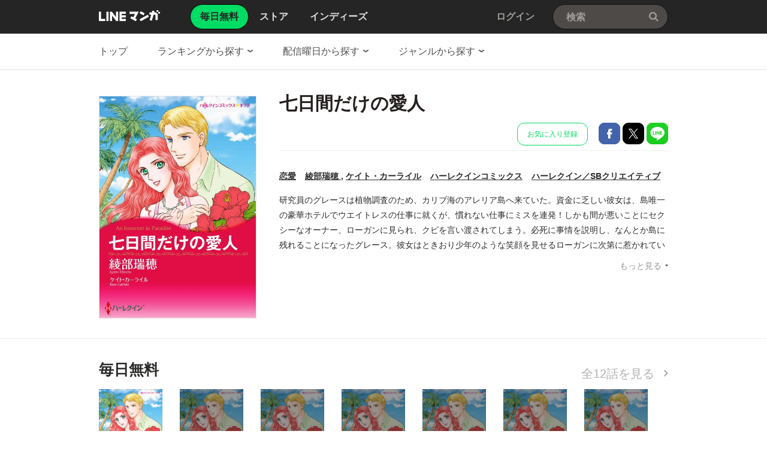

--- FILE ---
content_type: text/html;charset=UTF-8
request_url: https://manga.line.me/product/periodic?id=S128796
body_size: 23155
content:
<!DOCTYPE html>
<html dir="ltr">
<head>
<meta charset="UTF-8">
<title>【1話無料】七日間だけの愛人｜漫画無料・試し読み｜LINE マンガ</title>
<meta http-equiv="X-UA-Compatible" content="IE=10">
<meta name="viewport" content="width=1078">

<meta name="description" content="七日間だけの愛人|研究員のグレースは植物調査のため、カリブ海のアレリア島へ来ていた。資金に乏しい彼女は、島唯一の豪華ホテルでウエイトレスの仕事に就くが、慣れない仕事にミスを連発！しかも間が悪いことにセクシーなオーナー、ローガンに見られ、クビを言い渡されてしまう。必死に事情を説明し、なんとか島に残れることになったグレース。彼女はときおり少年のような笑顔を見せるローガンに次第に惹かれていく。まさか彼に男を手玉にとる嘘つき女と思われているとは知らず。">

<meta name="keywords" content="綾部瑞穂・ケイト・カーライル,七日間だけの愛人,LINE,マンガ,漫画,まんが,無料">
<meta name="format-detection" content="telephone=no">

<link rel="apple-touch-icon" href="https://cdn-manga-static-file-origin.ldf-static.net/web/webtoon-linemanga-web/line_manga_web/edge/pc/img/apple_touch_icon_v6.png">
<link rel="icon" href="https://cdn-manga-static-file-origin.ldf-static.net/web/webtoon-linemanga-web/line_manga_web/edge/pc/img/favicon_v6.png" sizes="192x192">
<link rel="shortcut icon" href="https://cdn-manga-static-file-origin.ldf-static.net/web/webtoon-linemanga-web/line_manga_web/edge/pc/img/favicon_v6.ico" type="image/x-icon">



<link href="https://cdn-manga-static-file-origin.ldf-static.net/web/webtoon-linemanga-web/line_manga_web/edge/pc/css/pc_main_a054dc868a138f2e2392899a2ef2f980059cbaf1.css" rel="stylesheet">


<link rel="search" type="application/opensearchdescription+xml" href="https://manga.line.me/opensearch.xml" title="LINE マンガ">
<meta content="【1話無料】七日間だけの愛人｜漫画無料・試し読み｜LINE マンガ" property="og:title">
<meta content="article" property="og:type">
<meta content="https://manga.line.me/product/periodic?id=S128796" property="og:url">
<meta content="https://cdn-manga-static-file-origin.ldf-static.net/0h1lcSDRrLbkNeKnx9tVYRFGt3aCwnRnlKNBw_dyVtZDBtGi8ca08iIytvMHN7HSBGMh8/xxlarge" property="og:image">

<meta content="七日間だけの愛人|研究員のグレースは植物調査のため、カリブ海のアレリア島へ来ていた。資金に乏しい彼女は、島唯一の豪華ホテルでウエイトレスの仕事に就くが、慣れない仕事にミスを連発！しかも間が悪いことにセクシーなオーナー、ローガンに見られ、クビを言い渡されてしまう。必死に事情を説明し、なんとか島に残れることになったグレース。彼女はときおり少年のような笑顔を見せるローガンに次第に惹かれていく。まさか彼に男を手玉にとる嘘つき女と思われているとは知らず。" property="og:description">

<meta content="LINEマンガ" property="og:site_name">
<meta content="1420582741526424" property="fb:app_id">
<meta content="summary" name="twitter:card">
<meta content="@LINEmanga" name="twitter:site">
<meta name="twitter:image" content="https://cdn-manga-static-file-origin.ldf-static.net/0hvkDGRnn7KUR5Pjt6kkJWE05jLysAUj5NEwh4YBxsKTMATXBAEV1iIlU3IjFUDmYVTAs2cQ" />




<script>
(function(i,s,o,g,r,a,m){i['GoogleAnalyticsObject']=r;i[r]=i[r]||function(){ (i[r].q=i[r].q||[]).push(arguments)},i[r].l=1*new Date();a=s.createElement(o),m=s.getElementsByTagName(o)[0];a.async=1;a.src=g;m.parentNode.insertBefore(a,m)})(window,document,'script','//www.google-analytics.com/analytics.js','ga');
ga('create', 'UA-55451058-1', 'auto', {
    'sampleRate': 10
});


    ga('send', 'pageview', {'title': '無料連載詳細'});



    ga('send', 'event', '無料連載詳細｜表示', '表示', '七日間だけの愛人,S128796');

</script>


  <!-- Google Tag Manager -->
  <script>(function(w,d,s,l,i){w[l]=w[l]||[];w[l].push({'gtm.start':
  new Date().getTime(),event:'gtm.js'});var f=d.getElementsByTagName(s)[0],
  j=d.createElement(s),dl=l!='dataLayer'?'&l='+l:'';j.async=true;j.src=
  'https://www.googletagmanager.com/gtm.js?id='+i+dl;f.parentNode.insertBefore(j,f);
  })(window,document,'script','dataLayer',"GTM-KRK9LLQ");</script>
  <!-- End Google Tag Manager -->





</head>
<body class="CTypeFree CTypeDetail ExOsMac">

<!-- Google Tag Manager (noscript) -->
<noscript><iframe src="https://www.googletagmanager.com/ns.html?id=GTM-KRK9LLQ"
  height="0" width="0" style="display:none;visibility:hidden"></iframe></noscript>
  <!-- End Google Tag Manager (noscript) -->







<div class="LyWrap">


<!--HEADER-AREA-->
<header class="LyHead">
<div class="ArHead01">
<h1 class="MdGHD01Logo">
<a href="/" class="mdGHD01Link">LINE マンガ</a>
<!--/MdGHD01Logo--></h1><ul class="MdGHD02Nav">
<li class="mdGHD02Current"><a href="/"><span>毎日無料</span></a></li>
<li ><a href="/store/"><span>ストア</span></a></li>
<li ><a href="/indies/"><span>インディーズ</span></a></li>
<!--/MdGHD02Nav--></ul>
<div class="MdGHD03Util">


<a href="/login/redirect_to_line_login" class="mdGHD03Link">ログイン</a>



<!--/MdGHD03Util--></div><div class="MdGHD05Search" data-widget="widget.SearchSuggest" data-type="all">
<h2 class="MdHide">検索</h2>
<input type="text" value="" placeholder="検索" class="mdGHD05Input fnInput" autocomplete="off" data-gcl="ヘッダー,click,ヘッダー｜検索">
<input type="submit" value="検索" class="mdGHD05Btn fnSubmit">
<!--/MdGHD05Search--></div><!--/ArHead01--></div>
<!--/LyHead--></header>
<!--/HEADER-AREA-->





<!--CONTENTS-AREA-->
<div class="LyContents MdCF">

<!--TOP-CONTENTS-AREA-->
<div class="LyTop">



<div class="ArTop02" role="navigation">
<div class="MdCMN01Nav">
<ul>

<li class="mdCMN01Li"><a href="/">トップ</a></li>

<li class="mdCMN01Li"><div class="MdCMN09Select mdCMN09Ranking" data-widget="widget.DropdownNav">
<div class="mdCMN09Label">
<span class="mdCMN09LabelTxt">

ランキングから探す

</span><span class="mdCMN09LabelIco"></span>
</div>
<ul class="mdCMN09Option fnNav">
<li data-label="総合"><a href="/periodic/gender_ranking?gender=0">総合</a></li>
<li data-label="少年・青年"><a href="/periodic/gender_ranking?gender=1">少年・青年</a></li>
<li data-label="少女・女性"><a href="/periodic/gender_ranking?gender=2">少女・女性</a></li>
</ul>
<!--/MdCMN09Select--></div></li>
<li class="mdCMN01Li"><div class="MdCMN09Select mdCMN09Weekday" data-widget="widget.DropdownNav">
<div class="mdCMN09Label">
<span class="mdCMN09LabelTxt">

配信曜日から探す

</span><span class="mdCMN09LabelIco"></span>
</div>
<ul class="mdCMN09Option fnNav">
<li data-label="月曜日"><a href="/daily_list?week_day=2">月曜日</a></li>
<li data-label="火曜日"><a href="/daily_list?week_day=3">火曜日</a></li>
<li data-label="水曜日"><a href="/daily_list?week_day=4">水曜日</a></li>
<li data-label="木曜日"><a href="/daily_list?week_day=5">木曜日</a></li>
<li data-label="金曜日"><a href="/daily_list?week_day=6">金曜日</a></li>
<li data-label="土曜日"><a href="/daily_list?week_day=7">土曜日</a></li>
<li data-label="日曜日"><a href="/daily_list?week_day=1">日曜日<span class="MdIco01NewP01">新着</span></a></li>
</ul>
<!--/MdCMN09Select--></div></li>
<li class="mdCMN01Li"><div class="MdCMN09Select mdCMN09Category" data-widget="widget.DropdownNav">
<div class="mdCMN09Label">
<span class="mdCMN09LabelTxt">

ジャンルから探す

</span><span class="mdCMN09LabelIco"></span>
</div>
<ul class="mdCMN09Option fnNav">
<li><a href="/genre_list?genre_id=0001">バトル・アクション</a></li>
<li><a href="/genre_list?genre_id=0002">ファンタジー・SF</a></li>
<li><a href="/genre_list?genre_id=0003">恋愛</a></li>
<li><a href="/genre_list?genre_id=0004">スポーツ</a></li>
<li><a href="/genre_list?genre_id=0005">ミステリー・ホラー</a></li>
<li><a href="/genre_list?genre_id=0006">裏社会・アングラ</a></li>
<li><a href="/genre_list?genre_id=0007">ヒューマンドラマ</a></li>
<li><a href="/genre_list?genre_id=0008">歴史・時代</a></li>
<li><a href="/genre_list?genre_id=0009">コメディ・ギャグ</a></li>
<li><a href="/genre_list?genre_id=ffff">その他</a></li>
</ul>
<!--/MdCMN09Select--></div></li>

</ul>
<!--/MdCMN01Nav--></div>
<!--/ArTop02--></div>



<!--/LyTop--></div>
<!--/TOP-CONTENTS-AREA-->


<div class="lyContentsWrap">

<!--MAIN-CONTENTS-AREA-->
<div class="LyMain" role="main">


<article>

    <section class="ArMain01">
        <div class="MdMNG01Item">
            <div class="mdMNG01Img">
                <span class="mdMNG01Thumbnail">
                    <img src="https://cdn-manga-static-file-origin.ldf-static.net/0h1lcSDRrLbkNeKnx9tVYRFGt3aCwnRnlKNBw_dyVtZDBtGi8ca08iIytvMHN7HSBGMh8/xxlarge" alt="七日間だけの愛人">
                </span>
            </div>
            <div class="mdMNG01Txt">
                <h1 class="mdMNG01Ttl">七日間だけの愛人</h1>
                <div class="mdMNG01Util">

                
                    <ul class="mdMNG01Share">

                        <!-- 定期購読の追加/削除 -->
                        
                            
                                <li>
                                    <a
                                        href="javascript:;"
                                        class="MdBtn03Fav01"
                                        data-widget="widget.Favorite"
                                        data-href="/api/subscription/create_or_update"
                                        data-product_id="S128796"
                                        data-gcl="連載 - 詳細,click,無料連載詳細｜お気に入り登録"
                                    >
                                        お気に入り登録
                                    </a>
                                </li>
                            
                        

                        <li>
                            <a
                                href="javascript:;"
                                class="MdBtn01Fb01"
                                title="Facebookで共有"
                                data-share_url="https://app-manga.line.me/schema/timeline/B00164106574/"
                            >
                                Facebookで共有
                            </a>
                        </li>
                        <li>
                            <a
                                href="javascript:;"
                                class="MdBtn01Tw01"
                                title="Xで共有"
                                data-share_short_url="https://app-manga.line.me/schema/timeline/B00164106574/"
                                data-share_string="【無料】「七日間だけの愛人」を読んでるよ！LINEマンガなら今すぐ無料で第1話が読める！"
                                data-share_hashtags="LINEマンガ"
                            >
                                Xで共有
                            </a>
                        </li>
                        <li>
                            <a
                                href="javascript:;"
                                class="MdBtn01Line01"
                                title="LINEで共有"
                                data-base_url="https://line.me"
                                data-share_short_url="https://app-manga.line.me/schema/timeline/B00164106574/"
                                data-share_string="【無料】「七日間だけの愛人」を読んでるよ！LINEマンガなら今すぐ無料で第1話が読める！"
                            >
                                LINEで共有
                            </a>
                        </li>
                    </ul>
                

            </div>
            <dl class="MdMNG04Meta">
                <dt class="mdMNG04Dt01">ジャンル</dt>
                <dd class="mdMNG04Dd01">
                    <a href="/genre_list?genre_id=0003">恋愛</a>
                </dd>
                <dt class="mdMNG04Dt02">作家名</dt>
                <dd class="mdMNG04Dd02">
                    
                        
                            <a href="/search_product/author_list?author_id=E10872">
                                綾部瑞穂
                            </a>
                            ,
                    
                        
                            <a href="/search_product/author_list?author_id=E55854">
                                ケイト・カーライル
                            </a>
                            
                    
                </dd>
                <dt class="mdMNG04Dt04">掲載誌</dt>
                <dd class="mdMNG04Dd04">
                    <a href="/search_product/magazine_list?magazine_id=29017&referer=periodic">
                        ハーレクインコミックス
                    </a>
                </dd>
                <dt class="mdMNG04Dt03">出版社</dt>
                <dd class="mdMNG04Dd03">
                    <a href="/search_product/publisher_list?publisher_id=400288&referer=periodic">
                        ハーレクイン／SBクリエイティブ
                    </a>
                </dd>
            <!--/MdMNG04Meta--></dl>

            <div class="MdMNG03Summary" data-widget="BookSummary">
                <p class="mdMNG03Txt fnText" style="max-height:140px;">
                    研究員のグレースは植物調査のため、カリブ海のアレリア島へ来ていた。資金に乏しい彼女は、島唯一の豪華ホテルでウエイトレスの仕事に就くが、慣れない仕事にミスを連発！しかも間が悪いことにセクシーなオーナー、ローガンに見られ、クビを言い渡されてしまう。必死に事情を説明し、なんとか島に残れることになったグレース。彼女はときおり少年のような笑顔を見せるローガンに次第に惹かれていく。まさか彼に男を手玉にとる嘘つき女と思われているとは知らず。
                </p>
                <p class="mdMNG03Btn fnFolder" style="display: none;">
                    <a href="javascript:;" class="mdMNG03Link">もっと見る</a>
                </p>
            <!--/MdMNG03Summary--></div>

            </div>
        <!--/MdMNG01Item--></div>
    <!--/ArMain01--></section>

    <div class="ArSeparator01"></div>

    <!-- LINEMANGA-19554 連載全話無料CP-Web対応の汎用化対応  -->
    
    <!-- /LINEMANGA-19554 -->

    

        <section
            class="
                ArMain02
                periodicDetailChapterList
                
            "
        >
            <header class="MdCMN04Head">
                <h2 class="mdCMN04Ttl">
                    <span class="mdCMN04SubTtl">毎日無料</span>
                </h2>
                <p class="mdCMN04Util">
                    <a
                        href="javascript:;"
                        class="mdCMN04Link"
                        data-widget="common.widget.PopupTrigger"
                        data-popup='chapterList'
                        data-conf='{"bookType":"free-book","productId":"S128796"}'
                    >
                        全12話を見る
                    </a>
                </p>
            <!--/MdCMN04Head--></header>

            <!-- booksという名前で渡すと、もともとあったbooksが上書きされて消えるので、ここだけ名前をbook_rowsに変える -->
            <div class="MdCMN05List" >
    <ul><!--
        
            
                --><li >
                    <a
                        data-product_id=""
                        data-widget="BookItem"
                        data-action="read"
                        data-type="free"
                        title="(1)"
                        data-title="(1)"
                        data-book_id="B00164106574"
                        data-is_rich=""
                        data-schema="https://app-manga.line.me/schema/product/S128796/?to_market=1"
                        data-selling_price="0"
                    ><!--
            
            --><div class="MdCMN06Img">
              <img src="https://cdn-manga-static-file-origin.ldf-static.net/0hTBqjpo8vC21MExlaOzl0OnpODQI1fxxkJiVaSj1QDQM0PUs4IHVGDGsVEF1hKhk7JyIW/periodic_tablet" alt="(1)">
            </div>
            <span class="mdCMN05Ttl">(1)</span>
            <ul class="mdCMN05InfoList"><!--
                
                    --><li>第1話</li><!--
                
                
                
                    
                
            --></ul>
        </a><!--
    
            
                --><li class="mdCMN05Lock">
                    <a
                        title="(2)"
                        href="javascript:;"
                        class="mdGFT02BtnApp"
                        data-widget="common.widget.PopupTrigger"
                        data-popup="download"
                    ><!--
            
            --><div class="MdCMN06Img">
              <img src="https://cdn-manga-static-file-origin.ldf-static.net/0h8rBYDupjZ11_IHVqCAsYCkl9YTIGTHBUFRY2eg5jYTMHDiRcRkIrPlxwfG1SGXULFBF6/periodic_tablet" alt="(2)">
            </div>
            <span class="mdCMN05Ttl">(2)</span>
            <ul class="mdCMN05InfoList"><!--
                
                    --><li>第2話</li><!--
                
                
                
                    --><li>アプリで配信中</li><!--
                
            --></ul>
        </a><!--
    
            
                --><li class="mdCMN05Lock">
                    <a
                        title="(3)"
                        href="javascript:;"
                        class="mdGFT02BtnApp"
                        data-widget="common.widget.PopupTrigger"
                        data-popup="download"
                    ><!--
            
            --><div class="MdCMN06Img">
              <img src="https://cdn-manga-static-file-origin.ldf-static.net/0h9qB3uaHiZl5_SnRpCGEZCUkXYDEGJnFXFXw3eQ4JYDAHZCldE3gqaw8efW5Sc3QIFHt7/periodic_tablet" alt="(3)">
            </div>
            <span class="mdCMN05Ttl">(3)</span>
            <ul class="mdCMN05InfoList"><!--
                
                    --><li>第3話</li><!--
                
                
                
                    --><li>アプリで配信中</li><!--
                
            --></ul>
        </a><!--
    
            
                --><li class="mdCMN05Lock">
                    <a
                        title="(4)"
                        href="javascript:;"
                        class="mdGFT02BtnApp"
                        data-widget="common.widget.PopupTrigger"
                        data-popup="download"
                    ><!--
            
            --><div class="MdCMN06Img">
              <img src="https://cdn-manga-static-file-origin.ldf-static.net/0hC9mVD2KTHBZQLw4hJwRjQWZyGnkpQwsfOhlNMSFsGngoAVtHaBpUdSZ6ByZ9Fg5AOx4B/periodic_tablet" alt="(4)">
            </div>
            <span class="mdCMN05Ttl">(4)</span>
            <ul class="mdCMN05InfoList"><!--
                
                    --><li>第4話</li><!--
                
                
                
                    --><li>アプリで配信中</li><!--
                
            --></ul>
        </a><!--
    
            
                --><li class="mdCMN05Lock">
                    <a
                        title="(5)"
                        href="javascript:;"
                        class="mdGFT02BtnApp"
                        data-widget="common.widget.PopupTrigger"
                        data-popup="download"
                    ><!--
            
            --><div class="MdCMN06Img">
              <img src="https://cdn-manga-static-file-origin.ldf-static.net/0hMpP1XafuEl9tSABoGmJtCFsVFDAUJAVWB35DeBwLFDEVZlIAUX5cPR9ICW9AcQAJBnkI/periodic_tablet" alt="(5)">
            </div>
            <span class="mdCMN05Ttl">(5)</span>
            <ul class="mdCMN05InfoList"><!--
                
                    --><li>第5話</li><!--
                
                
                
                    --><li>アプリで配信中</li><!--
                
            --></ul>
        </a><!--
    
            
                --><li class="mdCMN05Lock">
                    <a
                        title="(6)"
                        href="javascript:;"
                        class="mdGFT02BtnApp"
                        data-widget="common.widget.PopupTrigger"
                        data-popup="download"
                    ><!--
            
            --><div class="MdCMN06Img">
              <img src="https://cdn-manga-static-file-origin.ldf-static.net/0hLTiybsqME3tUAAFMIypsLGJdFRQtbARyPjZCXCVDFRUsLlx6bzRfT3QECEt5OQEtPzEJ/periodic_tablet" alt="(6)">
            </div>
            <span class="mdCMN05Ttl">(6)</span>
            <ul class="mdCMN05InfoList"><!--
                
                    --><li>第6話</li><!--
                
                
                
                    --><li>アプリで配信中</li><!--
                
            --></ul>
        </a><!--
    
            
                --><li class="mdCMN05Lock">
                    <a
                        title="(7)"
                        href="javascript:;"
                        class="mdGFT02BtnApp"
                        data-widget="common.widget.PopupTrigger"
                        data-popup="download"
                    ><!--
            
            --><div class="MdCMN06Img">
              <img src="https://cdn-manga-static-file-origin.ldf-static.net/0hKi6qG6_KFEYLCAZxfCFrET1VEilyZANPYT5FYXpLEihzJlYRNW5bKS8BD3YmMQYQYDkP/periodic_tablet" alt="(7)">
            </div>
            <span class="mdCMN05Ttl">(7)</span>
            <ul class="mdCMN05InfoList"><!--
                
                    --><li>第7話</li><!--
                
                
                
                    --><li>アプリで配信中</li><!--
                
            --></ul>
        </a><!--
    
-->

</div>

        <!--/ArMain02--></section>

        <!-- 特典スタンプ -->
        

        <div class="ArSeparator01"><hr></div>

        <!-- コメント -->
        <section class="ArMain03">
            <header class="MdCMN04Head">
                <h2 class="mdCMN04Ttl">コメント</h2>
                
                    <p class="mdCMN04Util">
                        <a
                            href="javascript:;"
                            class="MdBtn03Comment01"
                            data-widget="widget.ButtonBookComment"
                            data-conf='{"commentCount":18, "bookId":"B00164106574", "bookType":"free", "reload":1}'
                        >
                            コメント投稿
                        </a>
                    </p>
                
            <!--/MdCMN04Head--></header>
            <div
                class="MdMNG06Review"
                data-widget="widget.CommentList"
                data-comment-count="18"
            >
                
                    
                        <div
                            class="mdMNG06Item"
                            data-widget="widget.CommentItem"
                            data-id="66874156"
                            data-type="free"
                        >
                            <dl class="mdMNG06Option">
                                <dt>投稿日</dt>
                                <dd class="mdMNG06Date">2020/08/04</dd><!--
                                --><dt>ユーザー名</dt><dd class="mdMNG06Username">こまりん</dd><!--
                                -->
                            </dl>
                            <p class="mdMNG06Txt">今失敗したばかりなんだから、量減らせば良くない？

勉強出来る人が頭が良い訳じゃないって、本当だよ。</p>
                        </div>
                    
                        <div
                            class="mdMNG06Item"
                            data-widget="widget.CommentItem"
                            data-id="66874155"
                            data-type="free"
                        >
                            <dl class="mdMNG06Option">
                                <dt>投稿日</dt>
                                <dd class="mdMNG06Date">2020/02/24</dd><!--
                                --><dt>ユーザー名</dt><dd class="mdMNG06Username">ももやん</dd><!--
                                -->
                            </dl>
                            <p class="mdMNG06Txt">単にバカなんだな　ヒロイン。　
心配するな　単なる馬鹿なんだよ。</p>
                        </div>
                    
                        <div
                            class="mdMNG06Item"
                            data-widget="widget.CommentItem"
                            data-id="66874154"
                            data-type="free"
                        >
                            <dl class="mdMNG06Option">
                                <dt>投稿日</dt>
                                <dd class="mdMNG06Date">2019/08/13</dd><!--
                                --><dt>ユーザー名</dt><dd class="mdMNG06Username">ビール？</dd><!--
                                -->
                            </dl>
                            <p class="mdMNG06Txt">あかん突っ込みどころ満載過ぎてお腹痛いwww</p>
                        </div>
                    
                    <p class="mdMNG06Link">
                        <a
                            href="javascript:;"
                            class="fnCount"
                            data-widget="widget.ButtonBookComment"
                            data-conf='{"commentCount":18, "bookId":"B00164106574", "bookType":"free", "onlyList":1}'
                        >
                            18件のコメントを見る
                        </a>
                    </p>
                
            <!--/MdMNG06Review--></div>
        <!--/ArMain03--></section>

        <div class="ArSeparator01"><hr></div>

    

    <!-- 発売中の単行本 -->
    
        <div class="ArSeparator01"><hr></div>
        <section class="ArMain04">
            <header class="MdCMN04Head">
<h2 class="mdCMN04Ttl">発売中の単行本</h2>

<p class="mdCMN04Util"><a href="/book/related_product_list?product_id=S128796" class="mdCMN04Link" >もっと見る</a></p>








<!--/MdCMN04Head--></header>

            <div
	class="MdCMN07List "
	
	
	
>
	
		<ul class="mdCMN07Ul ">
	<!-- PLEASE DO NOT DELETE THIS COMMENT
	
		
			--><li class="mdCMN07Li">
				
						<a
							href="/book/detail?id=B00060444219"
							title="七日間だけの愛人"
						>
				
				
							<div class="MdCMN08Img">
								<img src="https://cdn-manga-static-file-origin.ldf-static.net/0h1lcSDRrLbkNeKnx9tVYRFGt3aCwnRnlKNBw_dyVtZDBtGi8ca08iIytvMHN7HSBGMh8/large" alt="七日間だけの愛人">
							<!--/MdCMN08Img--></div>
							<span class="mdCMN07Ttl">七日間だけの愛人</span>
							<div class="mdCMN07Status">
								
    							
    								¥550
    							
    							
								
							</div>
						</a>
			</li><!--
			--><!--
		
		
		
		
		
		
		--><!--
	
	-->
		</ul>
	
		<script id="indies-book-item" type="text/x-jsrender">
		<li class="mdIND04Item {{if !is_reject && status == 0}}mdIND04Draft{{/if}}">
			<div class="mdIND04Txt">
				
					<a href="/indies/book/article?id={{:id}}" title="読む" class="mdIND04Link">
				
					
						{{if book.is_new }}NEW!{{/if}}
					
						<img src="{{:thumbnail}}" alt="">
				</a>
				<div class="itemInfo">
					<h3 class="mdIND04Ttl">
						<b>第{{:volume}}話 {{:name}}</b>
						
					</h3>
					<dl class="mdIND04Info">
						<dt>いいね数</dt>
						<dd class="mdIND04Fav">
							<span class="MdIcoLike01"></span>{{:~comma(iine_count)}}
						</dd>
						<dt>コメント数</dt>
						<dd class="mdIND04Comment">
							<span class="MdIcoComment01"></span>{{:~comma(comment_count)}}
						</dd>
					</dl>
				</div>
			</div>
				
		</li>
		</script>
	
</div>

        <!--/ArMain04--></section>
    

    <!-- オススメ書籍 -->
    <div class="ArSeparator01"><hr></div>
    <section class="ArMain05">
        <header class="MdCMN04Head">
<h2 class="mdCMN04Ttl">あなたにおすすめのマンガ</h2>








<!--/MdCMN04Head--></header>

        
            <!--
プロダクト単位のリスト部分
-->


<div class="MdCMN05List" >
    <ul>
        
            <li>
                
                
                    <a
                        href="/product/periodic?id=Z0003595"
                        title="枯れた花に涙を"
                        
                    >
                        <div class="MdCMN06Img">
                            <img src="https://cdn-manga-static-file-origin.ldf-static.net/0hu97wYMtpKhYKDjTcMTRVQT9TLHlzYj0fYDh7InFJIGU5O2pENW1kdX9LdCJzNjgTYjo/middle" alt="枯れた花に涙を">
                        </div>
                        <span class="mdCMN05Ttl"><!--
                            
                            
                            -->枯れた花に涙を
                        </span>
                        <ul class="mdCMN05InfoList"><!--
	                        --><li>
                                <span class="mdCMN05Like">37,478</span>
                            </li><!--
	                        
	                        --><li>Gae</li>
                        </ul>
                    </a>
                
                
                
            </li><!--
        -->
            <li>
                
                
                    <a
                        href="/product/periodic?id=Z0003477"
                        title="幼馴染コンプレックス"
                        
                    >
                        <div class="MdCMN06Img">
                            <img src="https://cdn-manga-static-file-origin.ldf-static.net/0571cac1t1681c06b/middle" alt="幼馴染コンプレックス">
                        </div>
                        <span class="mdCMN05Ttl"><!--
                            
                            
                            -->幼馴染コンプレックス
                        </span>
                        <ul class="mdCMN05InfoList"><!--
	                        --><li>
                                <span class="mdCMN05Like">9,667</span>
                            </li><!--
	                        
	                        --><li>EUNHI</li>
                        </ul>
                    </a>
                
                
                
            </li><!--
        -->
            <li>
                
                
                    <a
                        href="/product/periodic?id=Z0003044"
                        title="甘い言葉でささやいて"
                        
                    >
                        <div class="MdCMN06Img">
                            <img src="https://cdn-manga-static-file-origin.ldf-static.net/0h36xXtZErbBlFIXLRs2ETTnB8anY8TXsQLxc9LT5mZmp2EXkacEEiKmZkMi08Q3tOcUE/middle" alt="甘い言葉でささやいて">
                        </div>
                        <span class="mdCMN05Ttl"><!--
                            
                            
                            -->甘い言葉でささやいて
                        </span>
                        <ul class="mdCMN05InfoList"><!--
	                        --><li>
                                <span class="mdCMN05Like">3,868</span>
                            </li><!--
	                        
	                        --><li>みみかちゃん</li>
                        </ul>
                    </a>
                
                
                
            </li><!--
        -->
            <li>
                
                
                    <a
                        href="/product/periodic?id=S149762"
                        title="これは二度目で最後の初恋"
                        
                    >
                        <div class="MdCMN06Img">
                            <img src="https://cdn-manga-static-file-origin.ldf-static.net/151fafc1t168a90bf/middle" alt="これは二度目で最後の初恋">
                        </div>
                        <span class="mdCMN05Ttl"><!--
                            
                            
                            -->これは二度目で最後の初恋
                        </span>
                        <ul class="mdCMN05InfoList"><!--
	                        --><li>
                                <span class="mdCMN05Like">3,248</span>
                            </li><!--
	                        
	                        --><li>佐倉華月・sushima・MUGEN FACTORY</li>
                        </ul>
                    </a>
                
                
                
            </li><!--
        -->
            <li>
                
                
                    <a
                        href="/product/periodic?id=S156229"
                        title="極道上司に愛されたら〜冷徹カレとの甘すぎる同居〜（連載版）"
                        
                    >
                        <div class="MdCMN06Img">
                            <img src="https://cdn-manga-static-file-origin.ldf-static.net/1b541876t169bad30/middle" alt="極道上司に愛されたら〜冷徹カレとの甘すぎる同居〜（連載版）">
                        </div>
                        <span class="mdCMN05Ttl"><!--
                            
                            
                            -->極道上司に愛されたら〜冷徹カレとの甘すぎる同居〜（連載版）
                        </span>
                        <ul class="mdCMN05InfoList"><!--
	                        --><li>
                                <span class="mdCMN05Like">7,368</span>
                            </li><!--
	                        
	                        --><li>真霜ナオ・peep・＠R・taskeySTUDIO</li>
                        </ul>
                    </a>
                
                
                
            </li><!--
        -->
            <li>
                
                
                    <a
                        href="/product/periodic?id=Z0003486"
                        title="四度目の夫"
                        
                    >
                        <div class="MdCMN06Img">
                            <img src="https://cdn-manga-static-file-origin.ldf-static.net/5da86b48t16881dae/middle" alt="四度目の夫">
                        </div>
                        <span class="mdCMN05Ttl"><!--
                            
                            
                            -->四度目の夫
                        </span>
                        <ul class="mdCMN05InfoList"><!--
	                        --><li>
                                <span class="mdCMN05Like">4,199</span>
                            </li><!--
	                        
	                        --><li>明生チナミ</li>
                        </ul>
                    </a>
                
                
                
            </li><!--
        -->
            <li>
                
                
                    <a
                        href="/product/periodic?id=S150826"
                        title="大正學生愛妻家"
                        
                    >
                        <div class="MdCMN06Img">
                            <img src="https://cdn-manga-static-file-origin.ldf-static.net/1b490062t16aa63d6/middle" alt="大正學生愛妻家">
                        </div>
                        <span class="mdCMN05Ttl"><!--
                            
                            
                            -->大正學生愛妻家
                        </span>
                        <ul class="mdCMN05InfoList"><!--
	                        --><li>
                                <span class="mdCMN05Like">13,267</span>
                            </li><!--
	                        
	                        --><li>粥川すず</li>
                        </ul>
                    </a>
                
                
                
            </li><!--
        -->
            <li>
                
                
                    <a
                        href="/product/periodic?id=S157347"
                        title="恋せよまやかし天使ども"
                        
                    >
                        <div class="MdCMN06Img">
                            <img src="https://cdn-manga-static-file-origin.ldf-static.net/b6c696bat169ae446/middle" alt="恋せよまやかし天使ども">
                        </div>
                        <span class="mdCMN05Ttl"><!--
                            
                            
                            -->恋せよまやかし天使ども
                        </span>
                        <ul class="mdCMN05InfoList"><!--
	                        --><li>
                                <span class="mdCMN05Like">1,193</span>
                            </li><!--
	                        
	                        --><li>卯月ココ</li>
                        </ul>
                    </a>
                
                
                
            </li><!--
        -->
            <li>
                
                
                    <a
                        href="/product/periodic?id=Z0003343"
                        title="若き王との蜜夜"
                        
                    >
                        <div class="MdCMN06Img">
                            <img src="https://cdn-manga-static-file-origin.ldf-static.net/0hv1njys8VKR5TEzfIUzZWSWZOL3Eqfz4XOSV4KihUI21gdzxPZ3EycCVWdyoqdj1LOHY/middle" alt="若き王との蜜夜">
                        </div>
                        <span class="mdCMN05Ttl"><!--
                            
                            
                            -->若き王との蜜夜
                        </span>
                        <ul class="mdCMN05InfoList"><!--
	                        --><li>
                                <span class="mdCMN05Like">14,645</span>
                            </li><!--
	                        
	                        --><li>bori</li>
                        </ul>
                    </a>
                
                
                
            </li><!--
        -->
            <li>
                
                
                    <a
                        href="/product/periodic?id=S154614"
                        title="正反対な君と僕"
                        
                    >
                        <div class="MdCMN06Img">
                            <img src="https://cdn-manga-static-file-origin.ldf-static.net/0hj5_AlbRvNRpiOCvxFohKTVdlM3UbVCITCA5kLhl_P2lRD3JEWlx7fEZ9ay4dAHIbWVg/middle" alt="正反対な君と僕">
                        </div>
                        <span class="mdCMN05Ttl"><!--
                            
                            
                            -->正反対な君と僕
                        </span>
                        <ul class="mdCMN05InfoList"><!--
	                        --><li>
                                <span class="mdCMN05Like">6,438</span>
                            </li><!--
	                        
	                        --><li>阿賀沢紅茶</li>
                        </ul>
                    </a>
                
                
                
            </li><!--
        -->
            <li>
                
                
                    <a
                        href="/product/periodic?id=S140864"
                        title="波うららかに、めおと日和"
                        
                    >
                        <div class="MdCMN06Img">
                            <img src="https://cdn-manga-static-file-origin.ldf-static.net/0hS90izcUZDBYNEBKybQpzQThNCnl0fBsfZyZdInZXBmU-c0tHNn9Gcy1VUiEhIUtDYyM/middle" alt="波うららかに、めおと日和">
                        </div>
                        <span class="mdCMN05Ttl"><!--
                            
                            
                            -->波うららかに、めおと日和
                        </span>
                        <ul class="mdCMN05InfoList"><!--
	                        --><li>
                                <span class="mdCMN05Like">5,333</span>
                            </li><!--
	                        
	                        --><li>西香はち</li>
                        </ul>
                    </a>
                
                
                
            </li><!--
        -->
            <li>
                
                
                    <a
                        href="/product/periodic?id=Z0003322"
                        title="放っておけない関係"
                        
                    >
                        <div class="MdCMN06Img">
                            <img src="https://cdn-manga-static-file-origin.ldf-static.net/0haUlyVQ6FPnpRACCwD-RBLWRdOBUobClzOzZvTipHNAliNXB8OjElTHVFYE4oOC4kb2Q/middle" alt="放っておけない関係">
                        </div>
                        <span class="mdCMN05Ttl"><!--
                            
                            
                            -->放っておけない関係
                        </span>
                        <ul class="mdCMN05InfoList"><!--
	                        --><li>
                                <span class="mdCMN05Like">17,748</span>
                            </li><!--
	                        
	                        --><li>FLADA(原作)・VODAUVEU(脚色)・クォンクォン(作画)</li>
                        </ul>
                    </a>
                
                
                
            </li><!--
        -->
    </ul>
    
<!--/MdCMN05List--></div>

        

</article>


<!--/LyMain--></div>
<!--/MAIN-CONTENTS-AREA-->

<!--/lyContentsWrap--></div>

<!--/LyContents--></div>
<!--/CONTENTS-AREA-->




<footer class="LyFoot" role="contentinfo">

<div class="lyFootWrap01">
<div class="ArFoot03">

        <div class="MdCMN02TopicPath">
        <p class="mdCMN02Btn">
            <a href="javascript:;" onclick="window.scrollTo(0,0)" class="mdCMN02PageTop">ページの上へ戻る</a>
        </p>
        <ol>
            <li>
                <a href="/">LINE マンガ</a>
            </li>
            <li>
                <a href="/">毎日無料</a>
            </li>
            
                <li>毎日無料</li>
            
            <li>七日間だけの愛人</li>
        </ol>
    <!--/MdCMN02TopicPath--></div>


<!--/ArFoot03--></div>
<div class="ArFoot04">

<!--/ArFoot04--></div>
<!--/lyFootWrap01--></div>
<div class="lyFootWrap02">
<!-- 最近チェックした本 -->





<div class="ArFoot02">
    <div class="MdGFT02Link">
        <p class="mdGFT02App">
            <a href="javascript:;" class="mdGFT02BtnApp" data-widget="common.widget.PopupTrigger" data-popup="download" data-gcl="フッター,click,フッター｜ダウンロードボタン">アプリダウンロード</a>
        </p>
        <h3 class="MdHide">LINEマンガ公式アカウント</h3>
        <ul class="mdGFT02Social">
            <li>
                <a href="https://www.facebook.com/LINEMANGA.official" target="_blank" class="mdGFT02BtnFb" title="Facebook公式アカウント">
                    Facebook公式アカウント
                </a>
            </li>
    <li>
        <a href="https://twitter.com/LINEmanga" target="_blank" class="mdGFT02BtnTw" title="X公式アカウント">
            X公式アカウント
        </a>
    </li>
    </ul>
    <!--/MdGFT02Link--></div>
    <div class="MdGFT03Link">
        <h2 class="MdHide">LINE Digital Frontier Corporation リンク</h2>
        <ul class="mdGFT03Ul">
            <li>
                <a data-widget="common.widget.PopupTrigger" data-popup="News" href="javascript:;" data-gcl="フッター,click,フッター｜お知らせ">
                    お知らせ
                </a>
            </li>
            <li>
                <a href="https://manga-blog-ja.line.me/" target="_blank">
                    公式ブログ
                </a>
            </li>
            <li>
                <a href="https://manga-blog-ja.line.me/archives/cat_234773.html" target="_blank">
                    LINEコミックス
                </a>
            </li>
            <li>
                <a href="/original" target="_blank">作品持ち込み/
                    LINEマンガ編集部
                </a>
            </li>
            <li>
                <a href="/indies/guideline" target="_blank">
                    制作・投稿ガイドライン
                </a>
            </li>
            <li>
                <a href="https://ldfcorp.com/ja/careers/" target="_blank" data-gcl="フッター,click,フッター｜採用情報">
                    採用情報
                </a>
            </li>
            <br/>
            <li>
                <a href="https://ldfcorp.com/ja" target="_blank" data-gcl="フッター,click,フッター｜会社概要">
                    会社概要
                </a>
            </li>
            <li>
                <a href="https://wnm.manga.line.me/linemanga/web/help?lang=ja" target="_blank" data-gcl="フッター,click,フッター｜ヘルプ">
                    ヘルプ
                </a>
            </li>
            <li>
                <a href="https://wnm.manga.line.me/linemanga/term?termsId=linemanga_agree&lang=ja" target="_blank" data-gcl="フッター,click,フッター｜利用規約">
                    利用規約
                </a>
            </li>
            <li>
                <a href="https://wnm.manga.line.me/linemanga/term?termsId=linemanga_privacy&lang=ja" target="_blank" data-gcl="フッター,click,フッター｜プライバシーポリシー">
                    プライバシーポリシー
                </a>
            </li>
            <li>
                <a href="https://wnm.manga.line.me/linemanga/term?termsId=linemanga_publicnotice&lang=ja" target="_blank" data-gcl="フッター,click,フッター｜公告">
                    公告
                </a>
            </li>
            <li>
                <a href="https://wnm.manga.line.me/linemanga/term?termsId=linemanga_abj&lang=ja" target="_blank" data-gcl="フッター,click,フッター｜コンテンツ配信許諾について">
                    コンテンツ配信許諾について
                </a>
            </li>
            <li>
                <a href="https://wnm.manga.line.me/linemanga/term?termsId=linemanga_law&lang=ja" target="_blank" data-gcl="フッター,click,フッター｜特定商取引法について">
                    特定商取引法について
                </a>
            </li>
    </ul>
    <!--/MdGFT03Link--></div>
    <p class="MdGFT01Copy"><small>&copy;&#160;<b>LINE Digital Frontier Corporation</b></small></p>
<!--/ArFoot02--></div>
<!--/lyFootWrap02--></div>
<!--/LyFoot--></footer>


<!--/LyWrap--></div>


<div data-widget="popup.nickname" style="width:100%;height:100%;background:rgba(6,6,6, 0.6); position: absolute; top: 0; z-index: 999; left: 0; display: none;">

<!--LAYER-AREA-->
<div class="MdLYR01 mdLYR01Name" style="margin: 0 auto;">
<div class="mdLYR01Head">
<header class="MdCMN04Head">
<h2 class="mdCMN04Ttl">ニックネーム設定</h2>
<!--/MdCMN04Head--></header>
</div>
<div class="mdLYR01Body">
<div class="MdFormGroup01">
<div class="MdInputTxt01">
<input class="fnNicknameInput" type="text" placeholder="ニックネーム" value="">
<!--/MdInputTxt01--></div>
<span class="MdFormSubTxt01"><b>10</b>/10</span>
<!--/MdFormGroup01--></div>
<div class="MdFormGroup02">
<a href="javascript:;" class="fnNicknameSubmit MdBtn03P03">設定</a>
<!--/MdFormGroup02--></div>
</div>
<div class="mdLYR01Close"><a href="javascript:;" class="MdBtn01Close01 fnCancel" title="閉じる">閉じる</a></div>
<!--/MdLYR01.mdLYR01Name--></div>
<!--/LAYER-AREA-->

</div>

<div data-widget="popup.News" style="width:100%; height:100%; background:rgba(6,6,6, 0.6); position: absolute; top: 0; z-index: 999; left: 0; display: none;">

<!--LAYER-AREA-->
<div class="MdLYR01 mdLYR01News" style="margin: 0 auto;">
<div class="mdLYR01Head">
<header class="MdCMN04Head">
<h2 class="mdCMN04Ttl">お知らせ</h2>
<!--/MdCMN04Head--></header>
</div>
<div class="mdLYR01Body" style="height:450px;">
<div class="MdCMN13News"></div>
</div>
<div class="mdLYR01Close"><a href="javascript:;" class="MdBtn01Close01 fnCancel" title="閉じる">閉じる</a></div>
<!--/MdLYR01.mdLYR01News--></div>
<!--/LAYER-AREA-->

</div>


<div data-widget="popup.StampHistory" style="width:100%;height:100%;background:rgba(6,6,6, 0.6); position: absolute; top: 0; z-index: 999; left: 0; display: none;">
<div class="MdLYR01 mdLYR01History" style="margin: 0 auto;">
<div class="mdLYR01Head">
<header class="MdCMN04Head">
<h2 class="mdCMN04Ttl">スタンプ獲得履歴</h2>
<!--/MdCMN04Head--></header>
</div>
<div class="mdLYR01Body" style="height:702px;">

<div class="MdLYR04List mdLYR04Payment">
<table class="mdLYR04Table">
<colgroup>
    <col class="mdLYR04Col01">
    <col class="mdLYR04Col02">
    <col class="mdLYR04Col03">
    <col class="mdLYR04Col04">
</colgroup>
<thead>
    <tr>
        <th scope="col">日付</th>
        <th scope="col">タイトル</th>
    </tr>
</thead>
<tbody class="fnList"></tbody>
</table>

<div class="mdLYR04Btn">
<a href="javascript:;" class="MdBtn03P04 MdHide fnMore">もっと見る</a>
</div>
<!--/MdLYR04List--></div>
</div>
<div class="mdLYR01Close"><a href="javascript:;" class="MdBtn01Close01 fnCancel" title="閉じる">閉じる</a></div>
<!--/MdLYR01.mdLYR01History--></div>
</div>


<div data-widget="popup.FreePurchaseHistory" style="width:100%;height:100%;background:rgba(6,6,6, 0.6); position: absolute; top: 0; z-index: 999; left: 0; display: none;">
<div class="MdLYR01 mdLYR01History" style="margin: 0 auto;">
<div class="mdLYR01Head">
<header class="MdCMN04Head">
<h2 class="mdCMN04Ttl">連載マンガ購入履歴</h2>
<!--/MdCMN04Head--></header>
</div>
<div class="mdLYR01Body" style="height:702px;">

<div class="MdLYR04List mdLYR04Serial">
<table class="mdLYR04Table">
<colgroup>
    <col class="mdLYR04Col01">
    <col class="mdLYR04Col02">
    <col class="mdLYR04Col03">
    <col class="mdLYR04Col04">
</colgroup>
<thead>
    <tr>
        <th scope="col">日付</th>
        <th scope="col">作品名</th>
        <th scope="col">閲覧期限</th>
        <th scope="col">購入金額</th>
    </tr>
</thead>
<tbody class="fnList"></tbody>
</table>

<div class="mdLYR04Btn">
<a href="javascript:;" class="MdBtn03P04 MdHide fnMore">もっと見る</a>
</div>
<!--/MdLYR04List--></div>
</div>
<div class="mdLYR01Close"><a href="javascript:;" class="MdBtn01Close01 fnCancel" title="閉じる">閉じる</a></div>
<!--/MdLYR01.mdLYR01History--></div>
</div>


<div data-widget="popup.PaymentHistory" style="width:100%;height:100%;background:rgba(6,6,6, 0.6); position: absolute; top: 0; z-index: 999; left: 0; display: none;">
<div class="MdLYR01 mdLYR01History" style="margin: 0 auto;">
<div class="mdLYR01Head">
<header class="MdCMN04Head">
<h2 class="mdCMN04Ttl">WEBでの決済履歴</h2>
<!--/MdCMN04Head--></header>
</div>
<div class="mdLYR01Body" style="height:702px;">

<div class="MdLYR04List mdLYR04Payment">
<table class="mdLYR04Table">
<colgroup>
    <col class="mdLYR04Col01">
    <col class="mdLYR04Col02">
    <col class="mdLYR04Col03">
    <col class="mdLYR04Col04">
</colgroup>
<thead>
    <tr>
        <th scope="col">日付</th>
        <th scope="col">タイトル</th>
        <th scope="col">支払い方法</th>
        <th scope="col">購入金額</th>
    </tr>
</thead>
<tbody class="fnList"></tbody>
</table>

<div class="mdLYR04Btn">
<a href="javascript:;" class="MdBtn03P04 MdHide fnMore">もっと見る</a>
</div>
<!--/MdLYR04List--></div>
</div>
<div class="mdLYR01Close"><a href="javascript:;" class="MdBtn01Close01 fnCancel" title="閉じる">閉じる</a></div>
<!--/MdLYR01.mdLYR01History--></div>
</div>

<div class="fnConfirmModal" style="width:100%;height:100%;background:rgba(6,6,6, 0.6); position: absolute; top: 0; bottom: 0; z-index: 999; left: 0; display: none;">
<div class="MdIND08Layer mdIND08LayerP01" style="position:fixed;top:50%;left:50%;width:498px;height:368px;margin: -184px 0 0 -249px;">
<div class="mdIND08Body">
<h1 class="mdIND08Ttl fnConfirmTitle">本当に作品を削除しますか？</h1>
<p class="mdIND08Txt fnConfirmSubTitle">作品を削除すると、作品に紐づく情報と他ユーザーからのコメントなども削除されます。</p>
<div class="mdIND08Btn"><a href="#" class="MdCancelBtn01 MdBtn03P04 fnConfirmCancel">キャンセル</a><a href="#" class="MdDelBtn02 MdBtn03P03 fnConfirmSubmit">削除する</a></div>
<!--/mdIND08Body--></div>
<!--/MdIND08Layer--></div>
</div>

<div class="fnAlertModal" style="width:100%;height:100%;background:rgba(6,6,6, 0.6); position: absolute; top: 0; bottom: 0; z-index: 999; left: 0; display: none;">
<div class="MdIND08Layer mdIND08LayerP03" style="position:fixed;top:50%;left:50%;width:380px;height:247px;margin: -123.5px 0 0 -190px;">
<div class="mdIND08Body">
<p class="mdIND08Txt fnAlertModalMsg">正しく設定できていない、もしくは投稿できないデータがあります。赤文字で記載されているメッセージをご確認ください。</p>
<!--/mdIND08Body--></div>
<div class="mdIND08Btn"><a href="#" class="MdCancelBtn01 MdBtn03P04 fnAlertModalConfirm">確認</a></div>
<!--/MdIND08Layer--></div>
</div>


<div class="fnToastModal" style="width:100%;height:100%;background:rgba(6,6,6, 0.6); position: absolute; top: 0; z-index: 1000; left: 0; display: none;">
<div class="MdLYR06 fnToastModalContent" style="position:absolute;top:50%;left:50%;margin:0px 0 0 -110px;">
<p class="mdLYR06Txt fnToastModalMsg">削除されました</p>
<!--/MdLYR06--></div>
</div>


<div data-widget="popup.indies.BookReport" style="width:100%;height:100%;background:rgba(6,6,6, 0.6); position: absolute; top: 0; bottom: 0; z-index: 999; left: 0; display: none;">
<div class="MdLYR09Report" style="margin: 0 auto;">
<div class="mdLYR09Head"><h2 class="mdLYR09Ttl">通報</h2></div>
<div class="mdLYR09Body">
<div class="MdFormGroup01">
<ul class="MdRadio01">
    <li><label><input type="radio" checked="checked" name="type" value="0"><span class="mdRadio01Txt">知的財産権の侵害</span></label></li>
    <li><label><input type="radio" name="type" value="1"><span class="mdRadio01Txt">誹謗中傷表現</span></label></li>
    <li><label><input type="radio" name="type" value="2"><span class="mdRadio01Txt">出会い目的</span></label></li>
    <li><label><input type="radio" name="type" value="3"><span class="mdRadio01Txt">過度な暴力表現・性表現</span></label></li>
    <li><label><input type="radio" name="type" value="4"><span class="mdRadio01Txt">反社会的な表現</span></label></li>
    <li><label><input type="radio" name="type" value="5"><span class="mdRadio01Txt">営利目的の利用</span></label></li>
    <li><label><input type="radio" name="type" value="6"><span class="mdRadio01Txt">その他</span></label></li>
<!--/MdRadio01--></ul>
<!--/MdFormGroup01--></div>
<div class="MdFormGroup01">
    <div class="MdTextarea01">
        <textarea cols="100" rows="3" placeholder="" name="reason"></textarea>
    <!--/MdTextarea01--></div>
<!--/MdFormGroup01--></div>
<div class="MdFormGroup02">
    <p class="MdFormError01 fnError"></p>
    <p class="MdFormSubTxt01"><b class="fnCounter">100</b>/200</p>
<!--/MdFormGroup02--></div>
<div class="mdLYR09Btn"><a href="#" class="MdCancelBtn01 MdBtn03P04 fnCancel">キャンセル</a><a href="#" class="MdReportBtn01 MdBtn03P03 fnConfirm">通報する</a></div>
</div>
<div class="mdLYR09Close"><a href="#" class="MdBtn01Close01 fnCancel" title="閉じる">閉じる</a></div>
</div>
<!--/MdLYR09Report--></div>
</div>


<div data-widget="common.widget.Popup" data-conf='{"name":"reportDone"}' style="width:100%;height:100%;background:rgba(6,6,6, 0.6); position: absolute; top: 0; bottom: 0; z-index: 999; left: 0; display: none;">
<div class="MdLYR01 mdLYR01Report" style="margin:0 auto;">
<div class="mdLYR01Head">
<header class="MdCMN04Head">
<h2 class="mdCMN04Ttl">通報</h2>
<!--/MdCMN04Head--></header>
</div>
<div class="mdLYR01Body">
<p>既に通報済みです。<br>「確認」を押してウィンドウを閉じてください。</p>
<div class="MdFormGroup01">
<a href="#" class="MdBtn03P03 fnCancel">確認</a>
<!--/MdFormGroup01--></div>
</div>
<div class="mdLYR01Close fnCancel"><a href="#" class="MdBtn01Close01 fnCancel" title="閉じる">閉じる</a></div>
<!--/MdLYR01.mdLYR01Report--></div>
</div>


<div data-widget="popup.SnsSetting" style="width:100%;height:100%;background:rgba(6,6,6, 0.6); position: absolute; top: 0; z-index: 999; left: 0; display: none;">

<div class="MdLYR01 mdLYR01Share02" style="margin: 0 auto;">
<div class="mdLYR01Head">
<header class="MdCMN04Head">
<h2 class="mdCMN04Ttl">SNS連携設定</h2>
<!--/MdCMN04Head--></header>
</div>
<div class="mdLYR01Body">
<div class="MdLYR12SNSSetting">
<div class="mdLYR12Service mdLYR12Fb fnFacebook">
    <p class="mdLYR12Label">Facebook</p>
    <div class="mdLYR12Btn">
        <a href="/member/auth/facebook" class="MdBtn03P05">連携する</a>
    </div>
</div>
<div class="mdLYR12Service mdLYR12Tw fnTwitter">
    <p class="mdLYR12Label">X(旧Twitter)</p>
    <div class="mdLYR12Btn">
        <a href="/member/auth/twitter" class="MdBtn03P05">連携する</a>
    </div>
</div>
</div>
</div>
<div class="mdLYR01Close"><a href="#" class="MdBtn01Close01 fnCancel" title="閉じる">閉じる</a></div>
<!--/MdLYR01.mdLYR01Share02--></div>
</div>

<div data-widget="popup.ShareToRead" style="width:100%;height:100%;background:rgba(6,6,6, 0.6); position: absolute; top: 0; z-index: 999; left: 0; display: none;">
<div class="MdLYR01 mdLYR01Share02" style="margin: 0 auto;">
<div class="mdLYR01Head">
<header class="MdCMN04Head">
<h2 class="mdCMN04Ttl">シェアして先読み</h2>
<!--/MdCMN04Head--></header>
</div>
<div class="mdLYR01Body">
<ul class="MdLYR11SNS">
<li class="mdLYR11Fb"><a href="/share/facebook" class="fnShare" data-product_id="S128796">Facebook</a></li>
<li class="mdLYR11Tw"><a href="/share/twitter" class="fnShare" data-product_id="S128796">Twitter</a></li>
<li class="mdLYR11Li"><a href="/share/line_timeline"  class="fnShare" data-product_id="S128796">LINE</a></li>
</ul>
</div>
<div class="mdLYR01Close"><a href="#" class="MdBtn01Close01 fnCancel" title="閉じる">閉じる</a></div>
<!--/MdLYR01.mdLYR01Share02--></div>
</div>

<div data-widget="popup.ConfirmPurchaseReading" style="width:100%;height:100%;background:rgba(6,6,6, 0.6); position: absolute; top: 0; z-index: 999; left: 0; display: none;">
<div class="MdLYR13Purchase" style="margin: 0 auto;">
<div class="mdLYR13Head"><h2 class="mdLYR13Ttl">話の購入</h2></div>
<div class="mdLYR13Body">
<div class="mdLYR13Inner">
    <div class="mdLYR13TxtBox">
            <h1 class="mdLYR13Txt01 fnTitle">n話 話タイトル話タイトル話タイトル話タイトル話タイトルを<b>&yen;20</b>で読みますか？</h1>
            <p class="mdLYR13Txt02 fnDue">閲覧期間 <b>7日間</b></p>
        </div>
    </div>
<div class="mdLYR13Btn"><a href="#" class="MdCommentBtn01 MdBtn03P04 fnComment">コメントを見る</a><a href="#" class="MdPurchaseBtn01 MdBtn03P03 fnConfirm">購入する</a></div>
</div>
<div class="mdLYR13Close"><a href="#" class="MdBtn01Close01 fnCancel" title="閉じる">閉じる</a></div>
<!--/MdLYR13Purchase--></div>
</div>

<div data-widget="popup.PurchaseTerms" style="width:100%;height:100%;background:rgba(6,6,6, 0.6); position: absolute; top: 0; z-index: 999; left: 0; display: none;">
<div class="MdLYR01 mdLYR01Terms" style="margin: 0 auto;">
<div class="mdLYR01Head">
<header class="MdCMN04Head">
<h2 class="mdCMN04Ttl">利用規約</h2>
<!--/MdCMN04Head--></header>
</div>
<div class="mdLYR01Body">
<div class="MdLYR02Terms">
<div class="mdLYR02Body" style="max-height:500px;">

<section class="mdLYR02Content">
<h2 class="mdLYR02Ttl">利用規約</h2>
<div class="mdLYR02Txt fnAgreeContent"></div>
<!--/mdLYR02Content--></section>

<section class="mdLYR02Content" style="display: none;">
<h2 class="mdLYR02Ttl">プライバシーポリシー</h2>
<div class="mdLYR02Txt fnAgreeContent"></div>
<!--/mdLYR02Content--></section>
<!--/mdLYR02Body--></div>

<div class="mdLYR02Foot">
<div class="MdFormGroup01">
    <div class="MdFormInline01">
        <div class="MdCheckbox01">
        <label><input type="checkbox" name=""><span class="mdCheckbox01Txt">利用規約に同意します</span></label>
        </div>
    <!--/MdFormInline01--></div>
<!--/MdFormGroup01--></div>
<div class="mdLYR02Btn">
<a href="javascript:;" class="MdBtn03P03 ExDisabled fnTermsAgreeBtn">同意します</a>
</div>
<!--/mdLYR02Foot--></div>
<!--/MdLYR02Terms--></div>
</div>
<div class="mdLYR01Foot">
</div>
<div class="mdLYR01Close"><a href="javascript:;" class="MdBtn01Close01 fnCancel" title="閉じる">閉じる</a></div>
<!--/MdLYR01.mdLYR01Terms--></div>
<!--/LAYER-AREA-->
</div>

<div data-widget="popup.ConfirmPayment" style="width:100%;height:100%;background:rgba(6,6,6, 0.6); position: absolute; top: 0; z-index: 999; left: 0; display: none;">
<div class="MdLYR14ConfirmPayment" style="margin: 0 auto;">
<div class="mdLYR14Body">
    <h1 class="mdLYR14Ttl fnTitle"></h1>
    <div class="mdLYR14Inner">
        <div><a href="#" class="MdPurchaseBtn01 MdBtn03P03 fnConfirm">購入する</a></div>
        <div class="mdLYR14Txt02">
            <p>お客様の都合によるキャンセルはできません。<br>詳細な注意事項は<a href="https://manga.line.me/static_link_redirect/specified_commercial_transactions_law_pc" target="_blank" data-gcl="popup_book_purchase_web,click,popup_book_purchase_notes">こちら <span class="MdIcoChevron01"></span></a></p>
        </div>
    </div>
</div>
<div class="MdCancelBtn01"><a href="#" class="fnCancel" data-gcl="popup_book_purchase_web,click,popup_book_purchase_cancel">キャンセル</a></div>
<!--/MdLYR14ConfirmPayment--></div>
</div>

<div
    data-widget="popup.chapterList"
    style="
        width:100%;
        height:100%;
        background:rgba(6,6,6,0.6);
        position: absolute;
        top: 0;
        z-index: 999;
        left: 0;
        display: none;"
>
    <div class="MdLYR01 mdLYR01ComicList" style="margin: 0 auto;">
        <div class="mdLYR01Head">
            <header class="MdCMN04Head">
                
                    <h2 class="mdCMN04Ttl">
                        配信中のマンガ一覧<span class="mdCMN04Mark">-</span>
                    </h2>
                

                <p class="mdCMN04Util">
                    <span class="mdCMN04Sort02">
                        <a href="#" class="fnOrder" data-order='asc'>
                            最新話から
                        </a>
                    </span>
                </p>
            </header>
        </div>
        <div class="mdLYR01Body fnBody fnLazyLoadImage" style="height:580px;" data-target="self">
            <div class="MdCMN05List " data-load-url="">
                <ul class="fnChapterList"></ul>

                <script id="chapter-item" type="text/x-jsrender">
                    
                        {{if (selling_price == 0 && allow_charge == 0) || expired_on > 0 || did_full_purchase == true}}
                            <li
                                class="{{if is_read}}mdCMN05Read{{/if}} "
                                data-id="{{:id}}"
                            >
                                <a
                                    title="{{:name}}"
                                    data-title="{{:name}}"
                                    data-product_id="{{:product_id}}"
                                    data-book_id="{{:id}}"
                                    data-is_rich="{{:is_rich}}"
                                    data-schema="{{:app_schema}}"
                                    data-selling_price="{{:selling_price}}"
                                    data-action="read"
                                    data-widget="BookItem"
                                    data-type="free"
                                    data-is_read="{{:is_read}}"
                                >
                        {{else}}
                            <li class="mdCMN05Lock">
                                <a
                                    title="{{:name}}"
                                    class="mdGFT02BtnApp"
                                    data-widget="common.widget.PopupTrigger"
                                    data-popup="download"
                                >
                        {{/if}}
                                <div class="MdCMN06Img">
                                    <img data-src="{{:thumbnail}}" alt="{{:name}}">
                                </div>
                                <span class="mdCMN05Ttl">{{:name}}</span>
                                <ul class="mdCMN05InfoList"><!--
                                    {{if episode_volume}}--><li>第{{:episode_volume}}話</li><!--{{/if}}
                                    
                                    {{if did_full_purchase == true }}
                                        --><li><b class="mdCMN05Period">購入済み</b></li><!--
                                    {{else (selling_price == 0 && allow_charge == 0) || expired_on > 0}}
                                        {{if expired_on > 0}}
                                            --><li>
                                                <b class="mdCMN05Period">閲覧期限{{:expired_on_date}}まで</b>
                                            </li><!--
                                        {{/if}}
                                    {{else (is_rejected_by_appstore)}}
                                        --><li>配信停止中</li><!--
                                    {{else}}
                                        --><li>アプリで配信中</li><!--
                                    {{/if}}
                                --></ul>
                            </a>
                        </li>
                    
                </script>
            </div>
        </div>
        <div class="mdLYR01Close">
            <a href="#" class="MdBtn01Close01 fnCancel" title="閉じる">閉じる</a>
        </div>
    </div>
</div>

<div data-widget="popup.BookComment" style="width:100%;height:100%;background:rgba(6,6,6, 0.6); position: absolute;
top: 0; z-index: 999; left: 0; display: none;">
<div class="MdLYR01 mdLYR01Review" style="position:absolute;left:50%;top:0;margin-left:-436px;height:660px">
<div class="mdLYR01Head">
<header class="MdCMN04Head">
<h2 class="mdCMN04Ttl">コメント<span class="mdCMN04Mark">-</span><span class="mdCMN04SubTtl fnCommentCount" style="display:none;">nn件</span></h2>
<!--/MdCMN04Head--></header>
</div>
<div class="mdLYR01Body" style="height:580px;">
<div class="MdMNG08Form fnCommentForm">
<fieldset>
<legend class="MdHide">コメントの登録</legend>

<div class="MdFormGroup01">
<h2 class="MdHide">コメント本文</h2>
<div class="MdTextarea01">
<textarea cols="100" rows="3" placeholder="コメントを書いてください"></textarea>
<!--/MdTextarea01--></div>
<span class="MdFormSubTxt01"><b class="fnCounterBody">0</b>/200</span>
<!--/MdFormGroup01--></div>

<div class="MdFormGroup02">

<div class="MdFormInline01">
<h2 class="MdHide">ニックネーム</h2>
<div class="MdInputTxt01">
<input type="text" placeholder="ニックネーム" value="登録済みニックネーム" maxlength="10">
<!--/MdInputTxt01--></div>
<span class="MdFormSubTxt01"><b class="fnCounterNickname">10</b>/10</span>
<!--/MdFormInline01--></div>

<div class="MdFormInline02 fnEvaluate" style="display:none;">
<div class="MdFormLabel01">評点</div>
<div class="MdRadio01 MdMNG09Rating">
<input type="radio" class="mdMNG09Radio01" name="post_review" id="star01" data-valuation="1">
<label class="mdMNG09Star01" title="1" for="star01">1</label>
<input type="radio" class="mdMNG09Radio02" name="post_review" id="star02" data-valuation="2">
<label class="mdMNG09Star02" title="2" for="star02">2</label>
<input type="radio" class="mdMNG09Radio03" name="post_review" id="star03" data-valuation="3">
<label class="mdMNG09Star03" title="3" for="star03">3</label>
<input type="radio" class="mdMNG09Radio04" name="post_review" id="star04" data-valuation="4">
<label class="mdMNG09Star04" title="4" for="star04">4</label>
<input type="radio" class="mdMNG09Radio05" name="post_review" id="star05" data-valuation="5">
<label class="mdMNG09Star05" title="5" for="star05">5</label>
<span class="mdMNG09Ico"></span>
<!--/MdRadio01.MdMNG09Rating--></div>
<!--/MdFormInline02--></div>

<div class="MdFormInline03">
<a href="javascript:;" class="MdBtn03Post01 ExDisabled fnSubmit">コメントを投稿</a>
<!--/MdFormInline03--></div>

<!--/MdFormGroup02--></div>

<div class="MdFormGroup03">
<p class="MdFormError01 fnCommentFormError"></p>
<!--/MdFormGroup03--></div>

</fieldset>
<!--/MdMNG08Form--></div>

<div class="MdMNG06Review fnCommentList">
<!--/MdMNG06Review--></div>
</div>

<div class="mdLYR01Close"><a href="#" class="MdBtn01Close01 fnCancel" title="閉じる">閉じる</a></div>
<!--/MdLYR01--></div>
<!--/popup.BookComment--></div>



<script id="comment-item" type="text/x-jsrender">
<div class="mdMNG06Item fnCommentItem" data-widget="widget.CommentItem" data-id="{{:id}}" data-type="{{:type}}" >
<dl class="mdMNG06Option">
<!--
--><dt>投稿日</dt><dd class="mdMNG06Date">{{:format_date}}</dd><!--
--><dt>ユーザー名</dt><dd class="mdMNG06Username">{{>nickname}}</dd><!--
-->{{if is_myself_post}}<dt></dt><dd class="mdMNG06Delete fnDelete"><a href="#">コメント削除</a></dd>{{/if}}
</dl>
<p class="mdMNG06Txt">{{:body_html}}</p>
</div>
</script>

<script id="review-item" type="text/x-jsrender">
<div class="mdMNG06Item fnCommentItem" data-widget="widget.CommentItem" data-id="{{:id}}" data-type="{{:type}}" >
<dl class="mdMNG06Option">
<dt>評価</dt><dd class="mdMNG06Rate"><span class="MdMNG02Star{{:valuation * 10}}">{{:valuation}}/5</dd><!--
--><dt>投稿日</dt><dd class="mdMNG06Date">{{:format_date}}</dd><!--
--><dt>ユーザー名</dt><dd class="mdMNG06Username">{{>nickname}}</dd><!--
-->{{if is_myself_post}}<dt></dt><dd class="mdMNG06Delete fnDelete"><a href="#">レビュー削除</a></dd>{{/if}}
</dl>
<p class="mdMNG06Txt">{{:body_html}}</p>
</div>
</script>

<script id="comment-item-none" type="text/x-jsrender">
<div class="mdMNG06Item">
<p class="mdMNG06NoItem">コメントがありません。</p>
</div>
</script>

<script id="review-item-none" type="text/x-jsrender">
<div class="mdMNG06Item">
<p class="mdMNG06NoItem">レビューがありません。</p>
</div>
</script>

<div data-widget="popup.Terms" style="width:100%;height:100%;background:rgba(6,6,6, 0.6); position: absolute;
top: 0; z-index: 999; left: 0; display: none;">
<div class="MdIND20Layer" style="position:absolute;left:50%;margin-left: -431px;">
<h1 class="mdIND20Ttl">参加規約</h1>
<div class="mdIND20Body fnPopupTermsContent" style="max-height:512px">
    <div>
        
    </div>
</div>
<div class="mdIND20Btn">
<a href="#" class="MdAgreeBtn01 MdBtn03P03 fnAgree">同意する</a><a href="#" class="MdCancelBtn01 MdBtn03P04 fnCancel">キャンセル</a>
</div>
<!--/MdIND20Layer--></div>
</div>

<div data-widget="popup.BountyProgram" style="width:100%;height:100%;background:rgba(6,6,6, 0.6); position: absolute;
top: 0; z-index: 999; left: 0; display: none;">
<div class="MdIND20Layer" style="position:absolute;left:50%;margin-left: -431px;">
<h1 class="mdIND20Ttl">報奨金給付プログラム参加規約</h1>
<div class="mdIND20Body fnPopupTermsContent" style="max-height:512px">
    <div>
        <div class="fnBountyProgramContentText">
            この規約（以下「本規約」といいます。）は、LINE Digital Frontier株式会社（以下「当社」といいます。）が提供する「LINEマンガ」（以下「本サービス」といいます。）において、当社が企画する報奨金給付プログラム βテスト（以下「本企画」といいます。）への応募に関する条件を、本企画に応募するお客様（以下「応募者」といいます。）と当社との間で定めるものです。<br><br>

            <b>1.規約への同意<b/><br>
            1.1. 応募者は、本規約の定めに従って本企画に応募しなければなりません。応募者は、本規約に同意をしない限り、本企画に応募することができません。<br>
            1.2. 応募者が未成年者である場合は、親権者等法定代理人の同意を得た上で本企画に応募してください。また、応募者が事業者のために本企画に応募をする場合は、当該事業者も本規約に同意した上で本サービスを利用してください。<br><br>

            <b>2.適用範囲<b/><br>
            本企画への応募に際しては、本規約のほか、本サービス上で当社が定める「
            <a href="https://manga.line.me/indies/guideline" target="_blank" rel="noopener">LINEマンガ インディーズのガイドライン</a>
            」（以下「ガイドライン」といいます。） 及び「
            <a href="https://manga.line.me/static_link_redirect/term_of_use_pc" target="_blank" rel="noopener">LINEマンガ利用規約</a>
            」（以下「本サービス利用規約」といい、ガイドラインと併せて「本サービス利用規約等」といいます。）が適用されます。本サービス利用規約等と本規約の内容に齟齬がある場合には、本規約が優先的に適用されます。<br><br>

            <b>3.規約の変更<b/><br>
            3.1. 当社は、当社が必要と判断する場合、本規約の目的の範囲内で本規約を変更することができます。 その場合、当社は、変更後の本規約の内容及び効力発生日を、本サービス若しくは当社ウェブサイトに表示し、又は当社が定める方法によりお客様に通知することでお客様に周知します。変更後の本規約は、効力発生日からその効力を生じるものとします。<br>
            3.2. 本規約及び本サービス利用規約等の変更の内容を当社から応募者に個別に通知をすることはいたしかねますので、応募者ご自身で最新の規約、約款等をご確認ください。<br><br>

            <b>4.応募条件<b/><br>
            4.1. 応募者は、応募者が自ら執筆したマンガ（完成原稿のみとし、ネームは不可とします。）を応募作品として「LINEマンガ インディーズ」から本企画に応募することができます。<br>
            4.2. 応募者は、本規約に同意した後は、本企画への応募の取り消しをすることができません。<br>
            4.3. 応募者は、当社が本企画を開催している期間内に限り、当社所定の方法に従い、本企画に応募することができます。<br>
            4.4. 応募者は、営利目的で商業化された作品及び既に本企画以外の賞・キャンペーン等の企画で受賞ないし表彰された作品を、本企画に応募することはできません。<br>
            4.5. 応募者は、営利目的で商業化されていない作品及び本企画以外の賞・キャンペーン等の企画で受賞していない作品については、本企画及び本企画以外の賞・キャンペーン等の企画への応募を同時に行うことができますが、本企画応募中に当該作品が営利目的で商業化された場合、または本企画以外の賞・キャンペーン等の企画で入賞した場合、当該作品は商業化・入賞の事実が公表された日が属する月より、本企画の対象外となります。<br>
            4.6. 応募者は、応募作品を各作品の指標の集計が開始される応募月末日23:59:59以降から集計が終了するまで（以下「応募月末日の集計タイミング」とします）作品の非公開・削除などをすると本企画の対象外となります。各作品の実際の集計タイミングまでに、6.5.でご案内する各種指標に増減が発生する可能性があります。この点について、応募者は予めご同意いただくものとします。また、予め正確な集計タイミングを個別にご案内することは困難な点をご了承ください。<br>
            4.7. 本企画への応募作品の使用言語は、日本語とします。また、本企画への応募者は日本国内の居住者に限ります。<br>
            4.8. その他、当社は本企画への応募に必要な条件を指定する場合があります。<br><br>

            <b>5.応募作品の内容<b/><br>
            5.1. 本企画への応募作品は、応募者自身が自ら執筆したマンガに限ります。<br>
            5.2. 法令又は公序良俗に反する内容や他者を誹謗中傷する内容その他当社が不適切だと判断する内容、第三者の知的財産権等（著作権、著作者人格権、特許権、商標権、意匠権、実用新案権、営業秘密、名誉権、肖像権、プライバシー権、パブリシティ権を含むが、これに限られません。以下同様とします。）の権利に抵触ないし侵害する内容の作品の応募を禁止します。<br>
            5.3. 応募者は、応募作品が第三者の知的財産権等を侵害しないこと及び応募作品の利用権を当社に対して許諾する正当な権限を有していること表明し保証します。応募者が本項に違反し、第三者からクレーム、請求又は訴訟等（以下「クレーム等」といいます。）が提起された場合、応募者は自らの責任と費用負担（弁護士費用を含みます。）によりこれに対応するものとします。また、当社が当該クレーム等を処理解決した場合には、その処理解決に要した全ての費用は、応募者の負担とするものとします。<br>
            5.4. その他、当社は応募できる作品の内容を指定する場合があります。<br><br>

            <b>6.報奨金の給付条件<b/><br>
            6.1. 本企画は、応募1作品あたりの1ヶ月（毎月1日から応募月末日の集計タイミング時点まで。以下「応募月」といいます。）の成果指標に応じて、応募者に後日、報奨金を給付する企画です。<br>
            6.2. 本企画はおひとりさま何作品でもご応募いただけますが、報奨金は応募月において最も報奨金支給合計額が高い1作品に対してのみ給付されます。<br>
            6.3. 本企画の応募には、本サービスの作品投稿画面内『報奨金給付プログラム（βテスト中）』の項目内の「参加する」を選択したうえで、作品内に話を投稿する必要があります。なお、本応募要項の画面上にある同意ボタンを押した時点で、当社は応募者が本応募要項の全てに同意したものとみなします。<br>
            6.4. 応募作品は、応募月末日の集計タイミング時点で、応募月内に新規で投稿された話が2話以上公開されている必要があります。継続的に報奨金を受け取るためには、毎月2話以上の新規話を投稿・公開する必要があります。<br>
            6.5. 報奨金は、6.4に定めた条件を満たしている場合、以下3点の指標に則り、応募月ごとに報奨金給付額を算定します。<br><br>

            <b/>指標①月間読者数<b/><br>
            <img src="https://lanimg-beta.line-apps.com/lan/tempimage/linemanga/notice/ja/183fe665955_a9395ffb2fdfcf9acead581f440954ee.png" width="284" height="222" alt=""><br>
            ・月間読者数とは、応募月における、応募作品内におけるすべての話の正味（ユニーク）の閲覧人数を指します。<br>
            ・月間読者数は、応募月末日の集計タイミングまでの値を成果としてカウントします。<br>
            ・応募作品の月間読者数は、2022年11月末より作品管理画面のアクセス解析から確認可能です。<br>
            ・図内における報奨金額は消費税課税額及び源泉所得税徴収額を含めた金額です。<br><br>

            <b>指標②お気に入り登録数<b/><br>
            <img src="https://lanimg-beta.line-apps.com/lan/tempimage/linemanga/notice/ja/183fe652591_c4fbb6b5832b4d49160c5321bf9691bf.png" width="284" height="222" alt=""><br>
            ・お気に入り登録数は、応募月末日の集計タイミングまでの値を成果としてカウントします。<br>
            ・応募作品のお気に入り登録数は、2022年11月末より作品管理画面のアクセス解析から確認可能です。<br>
            ・図内における報奨金額は消費税課税額及び源泉所得税徴収額を含めた金額です。 <br><br>

            <b>指標③webtoon作品<b/><br>
            ・応募作品が、スマートフォン上で縦に読み進めることを前提とした絵柄・演出・コマ割りがなされた「webtoon作品」である場合、報奨金給付額（指標①＋指標②）を2倍に増額します。<br>
            ・見開き・横読み用に制作された一般的なコマ割原稿の、横読み設定から縦読み設定への単なる設定変更はwebtoon作品とは認められません。<br>
            ・webtoon作品は、当社による目視の原稿審査によって認定します。審査の詳細についてのご案内、および認定・否認定を問わず個別の詳細事由についてのご案内はいたしかねますのでご了承ください。<br><br>

            6.6. 応募作品および話が、本規約に抵触しているために運営により非公開にされた場合、その他応募者側の理由で作品が正常に閲覧できる状態になかった場合、また審査において当社が本企画の趣旨に反すると判断した場合、本企画の適用外となります。<br>
            6.7. 本企画の適用外となった場合、個別の連絡は行なっておりません。また、適用外の理由等個別のお問合せには一切対応いたしかねますのでご了承ください。<br>
            6.8. 当社は6.5.でご案内する各種指標を予告なく変更する場合があります。<br><br>

            <b>7.報奨金給付の流れ<b/><br>
            7.1. 報奨金の給付はLINE Payで行います。お受け取りには予め
            <a href="https://manga-blog-ja.line.me/archives/17218552.html" target="_blank" rel="noopener">LINE Payの利用登録</a>
            が必要です。<br>
            7.2. 応募者のうち報奨金給付対象者には、応募月の翌月15〜20日に、作家登録時に登録されたメールアドレス宛に、報奨金お受け取りのためのご案内メールをお送りします。<br>
            7.3. 報奨金給付対象者は、応募月の翌月末日までに、ご案内メール内に記載のフォームより、LINE Payナンバー、本名氏名、住所などの各種情報を入力します。<br>
            7.4. 定められた期間内に各種情報のご入力が確認できない場合、報奨金給付対象者は報奨金の給付権利を失います。LINE Payの利用不能、ご登録メールアドレスの不備やご案内メールの不着等いかなる理由であっても、入力期限後の対応は一切いたしかねますのでご了承ください。<br>
            7.5. 報奨金給付対象外の方には個別のご連絡を行なっておりません。また、個別のお問合せには一切対応いたしかねますのでご了承ください。各種指標の達成度は作品管理画面よりご確認ください。<br>
            7.6. 7.3.における情報入力が正しく行われた場合、報奨金の送金は応募月の翌々月20日〜30日に行います。<br>
            7.7. 当社は、報奨金の付与に条件を付すことができます。当社は、当該条件が成就しないと判断するときは、報奨金給付手続きのご連絡、報奨金の送金の実施の前後にかかわらず、報奨金給付を取り消すことができ、既に交付した報奨金がある場合はその返還を求めることができるものとします。<br><br>

            <b>8.応募作品の権利関係<b/><br>
            8.1. 応募者は、応募作品に対して有する知的財産権等を従前どおり保持し、当社がかかる権利を取得することはありません。<br>
            8.2. 応募者は、本企画への応募をもって、当社に対し、応募作品を当社、本サービス、本企画等の宣伝・広告を目的として、媒体、期間、配布地域又は配布方法等何らの制限なく利用（複製、翻訳、翻案、改変、又は公衆送信すること及び第三者にこれらの権利をサブライセンスすることを含みます。）する権利を非独占的に無償でかつ期間の定めなく許諾するものとし、また、当社及び当社の指定する第三者に対し、著作権法に定める著作者人格権を行使しないものとします。<br><br>

            <b>9.プライバシー<b/><br>
            9.1. 当社は、応募者のプライバシーを尊重しています。<br>
            9.2. 当社は、応募者から取得した情報を安全に管理するため、情報セキュリティに最大限の注意を払っています。<br>
            9.3. 当社は、応募者への報奨金をLINE Payで給付します。そのため、応募者から取得する「LINE Payナンバー」及び「携帯電話の下4桁の数字」は、LINEヤフー株式会社に提供されます。<br>
            9.4. ご提供いただいた個人情報は、当社からの報奨金に関する諸連絡、報奨金給付対象の識別、報奨金の給付手続きのみのために利用します。その他の個人情報の取扱いについては、「
            <a href="https://manga.line.me/static_link_redirect/privacy_policy_pc" target="_blank" rel="noopener">LINE Digital Frontierプライバシーポリシー</a>
            」に従います。<br><br>

            <b>10.本企画の中止、変更<b/><br>
            10.1. 当社は、当社におけるシステム保守、通信回線又は通信手段、コンピュータの障害等の理由により、本企画の中止又は中断の必要があると認めたときは、応募者に事前に通知することなく、本企画の中止又は中断をすることができます。<br>
            10.2. 当社は、本企画の内容及び条件を予告なく改訂、追加、変更することができます。<br><br>

            <b>11.本企画受付の終了<b/><br>
            当社は、応募者に事前に通知することなく、本企画の受付を終了することがあります。<br><br>

            <b>12.禁止事項<b/><br>
            当社は、本サービスに関するお客様による以下の行為を禁止します。<br>
            12.1. 法令、裁判所の判決、決定若しくは命令、又は法令上拘束力のある行政措置に違反する行為<br>
            12.2. 公の秩序又は善良の風俗に反するおそれのある行為<br>
            12.3. 当社又は第三者の著作権、商標権、特許権等の知的財産権、名誉権、プライバシー権、その他法令上又は契約上の権利を侵害する行為<br>
            12.4. 過度に暴力的な表現、露骨な性的表現、児童ポルノ・児童虐待に相当する表現、人種、国籍、信条、性別、社会的身分、門地等による差別につながる表現、自殺、自傷行為、薬物乱用を誘引又は助長する表現、その他反社会的な内容を含み他人に不快感を与える表現を、投稿又は送信する行為<br>
            12.5. 第三者になりすます行為又は意図的に虚偽の情報を流布させる行為<br>
            12.6. 同一又は類似のコメントを多数のコメント投稿欄に送信する行為（当社の認めたものを除きます。）、その他当社がスパムと判断する行為<br>
            12.7. 当社が定める方法以外の方法で、応募作品の利用権を、現金、財物その他の経済上の利益と交換する行為<br>
            12.8. 営業、宣伝、広告、勧誘、その他営利を目的とする行為（当社の認めたものを除きます。）、性行為やわいせつな行為を目的とする行為、面識のない異性との出会いや交際を目的とする行為、他のお客様に対する嫌がらせや誹謗中傷を目的とする行為、その他本サービスが予定している利用目的と異なる目的で本サービスを利用する行為<br>
            12.9. 反社会的勢力に対する利益供与その他の協力行為<br>
            12.10. 宗教活動又は宗教団体への勧誘行為<br>
            12.11. 他人の個人情報、登録情報、利用履歴情報等を、不正に収集、開示又は提供する行為<br>
            12.12. 本サービスのサーバやネットワークシステムに支障を与える行為、BOT、チートツール、その他の技術的手段を利用して本サービスを含む当社サービスを不正に操作する行為、本サービスの不具合を意図的に利用する行為、ルーティングやジェイルブレイク等改変を行った通信端末にて本サービスにアクセスする行為、同様の質問を必要以上に繰り返す等、当社に対し不当な問い合わせ又は要求をする行為、その他当社による本サービスの運営又は他のお客様による本サービスの利用を妨害し、これらに支障を与える行為<br>
            12.13. 不当な目的又は態様でのリバースエンジニアリング、逆アセンブルを行う行為、その他の方法でソースコードを解読する行為<br>
            12.14. 上記12.1.から12.13.のいずれかに該当する行為を援助又は助長する行為<br>
            12.15. 12.1.から12.14.までに定めるもののほか、当社が不適当と合理的に判断した行為。<br><br>

            <b>13.応募者の責任<b/><br>
            13.1. 応募者は、応募者ご自身の責任において本企画に応募するものとし、本企画への応募に関連して行った一切の応募者の行為及びその結果について一切の責任を負うものとします。<br>
            13.2. 当社は、応募者が「4. 応募条件」に記載される応募条件、本規約又は本サービス利用規約等に違反して本企画に応募していると認めた場合、応募者の情報に虚偽・不正・不備があった場合、一定期間応募者と連絡が取れなくなった場合、その他当社が応募者に相応しくないと合理的に判断した場合、あらかじめ応募者に通知することなく、当該応募者の応募を無効とし、並びに報奨金給付を取り消す等、適切な措置を取ることができるものとします。<br>
            13.3. 前項の規定にかかわらず、当社は、他のお客様その他のいかなる第三者に対しても、応募者の違反を防止又は是正する義務を負いません。<br>
            13.4. 応募者は、応募者が本サービスを利用して本企画への応募をしたことに起因して（当社がかかる利用を原因とするクレームを第三者より受けた場合を含みます。）、当社が直接的又は若しくは間接的に何らかの損害（弁護士費用の負担を含みます。）を被った場合、当社の請求にしたがって直ちにこれを補償しなければなりません。<br><br>

            <b>14.当社の免責<b/><br>
            14.1. 当社は、当社の故意又は重過失に起因する場合を除き、本企画に応募をしたこと、又は本企画に応募をできなかったことによって応募者に生じた損害について、直接的又は間接的な損害を問わず一切責任を負いません。ただし、本企画への応募に関する当社とお客様との間の契約が消費者契約法に定める消費者契約（以下「消費者契約」といいます。）となる場合、当社は、当社の過失（重過失を除きます。）による債務不履行責任又は不法行為責任については、逸失利益その他の特別の事情によって生じた損害を賠償する責任を負わず、通常生じうる損害の範囲内で損害賠償責任を負うものとします。<br>
            14.2. 当社の重過失に起因してお客様に損害が生じた場合、当社は、逸失利益その他の特別の事情によって生じた損害を賠償する責任を負わず、通常生じうる損害の範囲内で損害賠償責任を負うものとします。ただし、本企画への応募に関するお客様と当社との間の契約が消費者契約に該当する場合はこの限りではありません。<br><br>

            <b>15.本規約と法令の関係<b/><br>
            本規約の規定が本企画への応募に関するお客様と当社との間の契約に適用される消費者契約法その他の法令に反するとされる場合、当該規定は、その限りにおいて、お客様との契約には適用されないものとします。ただし、この場合でも、本規約のほかの規定の効力に影響しないものとします。<br><br>

            <b>16.応募者への連絡<b/><br>
            本企画への応募に関する応募者への連絡は、電子メール、当社の提供するサービスの画面上において表示を行う等、当社が適当と判断する方法により行います。応募者は、当社からの連絡が届いているか随時確認するものとします。<br><br>

            <b>17.準拠法、裁判管轄<b/><br>
            本規約は日本語を正文とし、その準拠法は日本法とします。本企画への応募及び本サービスに起因又は関連して応募者と当社との間に生じた紛争については東京地方裁判所を第一審の専属的合意管轄裁判所とします。<br><br>

            2022年11月1日 制定
        </div>
    </div>
</div>
<div class="mdIND20Btn">
<a href="#" class="MdAgreeBtn01 MdBtn03P03 fnAgree">同意する</a><a href="#" class="MdCancelBtn01 MdBtn03P04 fnCancel">キャンセル</a>
</div>
<!--/MdIND20Layer--></div>
</div>

<div data-widget="popup.Login" style="width:100%;height:100%;background:rgba(6,6,6, 0.6); position: absolute; top: 0; z-index: 999; left: 0; display: none;" class="fnCancel">
<div class="MdLYR01 mdLYR01Login" style="position:absolute;left:50%;top:0;margin-left:-249px;">
<div class="mdLYR01Head">
<header class="MdCMN04Head">
<h2 class="mdCMN04Ttl">ログイン確認</h2>
<!--/MdCMN04Head--></header>
</div>
<div class="mdLYR01Body">
<p><span class="fnLoginDescription"></span><br>ログインしてよろしいでしょうか？</p>
<div class="MdFormGroup01">
<a href="javascript:;" class="fnCancel MdBtn03P04">キャンセル</a><a href="javascript:;" class="fnLoginSubmit MdBtn03P03">ログイン</a>
<!--/MdFormGroup01--></div>
</div>
<div class="mdLYR01Close"><a href="javascript:;" class="MdBtn01Close01 fnCancel" title="閉じる">閉じる</a></div>
<!--/MdLYR01.mdLYR01Login--></div>
</div>

<div data-widget="popup.Download" style="width:100%;height:100%;background:rgba(6,6,6, 0.6); position: absolute; top: 0; z-index: 999; left: 0; display: none;">
<div class="MdLYR01 mdLYR01Apps" style="margin: 0 auto;">
<div class="mdLYR01Head">
<header class="MdCMN04Head">
<h2 class="mdCMN04Ttl">アプリダウンロード</h2>
<!--/MdCMN04Head--></header>
</div>
<div class="mdLYR01Body">
<div class="MdLYR07Apps">
<p class="mdLYR07Txt">スマートフォン・タブレット用アプリダウンロードで、<br>いつでもLINE マンガをお楽しみいただけます。</p>
<div class="mdLYR07Link">
<p class="mdLYR07Img"><img src="https://cdn-manga-static-file-origin.ldf-static.net/web/webtoon-linemanga-web/line_manga_web/edge/pc/img/common/img_qr_code_production.png" alt=""></p>
<ul class="mdLYR07Btn">
<li>
    <a
    
        href="https://itunes.apple.com/jp/app/line-manga/id597088068?mt=8"
    
        target="_blank" title="App Storeへジャンプします" class="MdBtn03P03 fnIOSAppDownload"><span class="MdIco01Ios"></span>iPhone
    </a>
</li>
<li>
    <a
    
        href="https://play.google.com/store/apps/details?id=jp.naver.linemanga.android"
    
        target="_blank" title="Google Playへジャンプします" class="MdBtn03P03 fnAndroidAppDownload"><span class="MdIco01Android"></span>Android
    </a>
</li>
</ul>
</div>
<!--/MdLYR07Apps--></div>
</div>
<div class="mdLYR01Close"><a href="javascript:;" class="MdBtn01Close01 fnCancel" title="閉じる">閉じる</a></div>
<!--/MdLYR01.mdLYR01Apps--></div>
</div>





<!-- inlcude/product_contents.tt -->
<script id="free-book-item" type="text/x-jsrender">
<li>
    {{if type == 0}}
    <a href="/book/detail?id={{:id}}" title="{{:name}}">
	    {{if itemRankingIndex}}
	    <span class="MdCMN14Num">{{:itemRankingIndex}}</span>
	    {{/if}}
        <div class="MdCMN06Img"><img src="{{:thumbnail}}" alt="{{:name}}"></div>
        <span class="mdCMN05Ttl">
        {{>name}}
        </span>
    </a>
    {{/if}}
    {{if type == 1}}
    <a href="/product/periodic?id={{:id}}" title="{{:name}}">
	    {{if itemRankingIndex}}
	    <span class="MdCMN14Num">{{:itemRankingIndex}}</span>
	    {{/if}}
        <div class="MdCMN06Img"><img src="{{:thumbnail}}" alt="{{:name}}"></div>
        <span class="mdCMN05Ttl"><!--
        {{if has_new_episode || (is_new && show_new) }}
            --><span class="MdIco01NewP01">新着</span><!--
        {{/if}}
        -->{{>name}}
        </span>
        <ul class="mdCMN05InfoList"><!--
	        --><li><span class="mdCMN05Like">{{:~comma(iine_count)}}</span></li><!--
	        {{if has_mission_sticker}}
	        --><li><span class="mdCMN05Stamp">スタンプ付き</span></li><!--
	        {{/if}}
	        --><li>{{>author_name}}</li>
	    </ul>
    </a>
    {{/if}}
    {{if type == 2}}
    <a href="/webtoons/periodic?id={{:id}}" title="{{:title}}">
	    {{if itemRankingIndex}}
	    <span class="MdCMN14Num">{{:itemRankingIndex}}</span>
	    {{/if}}
        <div class="MdCMN06Img"><img src="{{:thumbnail}}" alt="{{:title}}"></div>
        <span class="mdCMN05Ttl"><!--
        {{if has_new_episode || (is_new && show_new) }}
            --><span class="MdIco01NewP01">新着</span><!--
        {{/if}}
        -->{{>title}}
        </span>
        <ul class="mdCMN05InfoList"><li><span class="mdCMN05Like">{{:~comma(iine_count)}}</span></li><li>{{>author}}</li></ul>
     </a>
   {{/if}}
   {{if type == 5}}
    <a href="/indies/product/detail?id={{:id}}" title="{{:name}}">
        <div class="MdCMN06Img"><img src="{{:thumbnail}}" alt="{{:name}}"></div>
        <span class="mdCMN05Ttl"><!--
        {{if has_new_episode || (is_new && show_new) }}
            --><span class="MdIco01NewP01">新着</span><!--
        {{/if}}
        -->{{:name}}
        </span>
        <ul class="mdCMN05InfoList"><li>{{:author_name}}</li><li>全{{:last_volume}}話</li></ul>
    </a>
    {{/if}}
</li>
</script>
<!-- inlcude/periodic2_contents.tt -->
<script id="free-article-item" type="text/x-jsrender">
<li>
{{if type == 0}}
<a href="javascript:;" title="{{:name}}" data-title="{{:name}}" data-product_id="{{:product_id}}" data-book_id="{{:id}}" data-widget="BookItem" data-action="read" data-type="free" data-is_rich="{{:is_rich}}">
<div class="MdCMN06Img">
<img src="{{:thumbnail}}" alt="">
</div>
<span class="mdCMN05Ttl">{{if is_new}}<span class="MdIco01NewP01">新着</span>{{/if}}{{>name}}</span>
<ul class="mdCMN05InfoList">{{if episode_volume}}<li>第{{:episode_volume}}話</li>{{/if}}{{if permit_end_str}}<li>{{:permit_end_str}}まで配信</li>{{/if}}{{if is_unread}}<li>未読</li>{{/if}}</ul>
</a>
{{/if}}

{{if type == 3}}
<a href="/webtoons/article?id={{:webtoons_id}}&no={{:no}}" title="{{:title}}">
<div class="MdCMN06Img">
<img src="{{:thumbnail}}" alt="">
</div>
<span class="mdCMN05Ttl">{{if is_new}}<span class="MdIco01NewP01">新着</span>{{/if}}{{>title}}</span>
<ul class="mdCMN05InfoList"><li>第{{:no}}話</li>{{if is_unread}}<li>未読</li>{{/if}}</ul>
</a>
{{/if}}
</li>
</script>
<!-- pc/include/book_contents.tt -->
<script id="store-book-item" type="text/x-jsrender">
{{if type == 0 }}
<li class="mdCMN07Li">
{{if callback_type == 1 }}
    {{if is_viewer_support == 1 }}
    <a href="javascript:;" data-widget="BookItem" data-action="read" data-type="store" data-book_id="{{:id}}" data-callback_type="{{:callback_type}}" title="[{{:name}}] {{:product_name}}" data-title="[{{:name}}] {{:product_name}}">
    {{/if}}
    {{if is_viewer_support == 0 }}
    <a href="javascript:;" title="[{{:name}}] {{:product_name}}" data-widget="common.widget.PopupTrigger" data-popup="download">
    {{/if}}
{{/if}}
{{if callback_type == 0 }}
<a href="/book/detail?id={{:id}}{{if is_magic}}&is_magic=1{{/if}}" title="[{{:name}}] {{:product_name}}">
{{/if}}
{{if itemRankingIndex}}
<span class="MdCMN14Num">{{:itemRankingIndex}}</span>
{{/if}}
<div class="MdCMN08Img">
<img src="{{:thumbnail}}" alt="">
</div>
<span class="mdCMN07Ttl">{{>name}}</span>
<div class="mdCMN07Status">
{{if callback_type == 1 }}
    {{if is_viewer_support == 0 }}アプリのみで閲覧可{{/if}}
{{/if}}
{{if callback_type == 0 }}
    {{if selling_price != regular_price}}
    <s>¥{{:~comma(regular_price)}}</s> ¥{{:~comma(selling_price)}}
    {{/if}}
    {{if selling_price == regular_price}}
    ¥{{:~comma(selling_price)}}
    {{/if}}
    {{if has_mission_sticker}}
    <span class="MdSeparator01P03">|</span>スタンプ付き
    {{/if}}
{{/if}}
</div>
</a>
</li>
{{/if}}
{{if type == 1 }}
<li class="mdCMN07Li">
{{if is_periodic }}
<a href="/product/periodic?id={{:id}}" title="{{:name}}">
{{/if}}{{if !is_periodic }}
<a href="/book/product_list?product_id={{:id}}{{if only_has_sticker}}&only_has_sticker=1{{/if}}" title="{{:name}}">
{{/if}}
{{if itemRankingIndex}}
<span class="MdCMN14Num">{{:itemRankingIndex}}</span>
{{/if}}
<div class="MdCMN08Img">
<img src="{{:thumbnail}}" alt="">
</div>
<span class="mdCMN07Ttl">{{>name }}</span>
{{if is_periodic }}<div class="mdCMN07Status">無料連載マンガ</div>{{/if}}
{{if is_light_novel }}<div class="mdCMN07Status">小説・ライトノベル</div>{{/if}}
{{if has_mission_sticker }}<div class="mdCMN07Status">スタンプ付き</div>{{/if}}
</a>
</li>
{{/if}}
{{if type == 2 }}
<li class="mdCMN07Li">
    <a href="/webtoons/periodic?id={{:id}}" title="{{:title}}">
    {{if itemRankingIndex}}
    <span class="MdCMN14Num">{{:itemRankingIndex}}</span>
    {{/if}}
    <div class="MdCMN08Img">
    <img src="{{:thumbnail}}" alt="">
    </div>
    <span class="mdCMN07Ttl">
    {{if has_new_episode}}<span class="MdIco01NewP01">新着</span>{{/if}}{{>title}}
    </span>
    <div class="mdCMN07Status">無料連載マンガ</div>
    </a>
</li>
{{/if}}
{{if type == 5 }}
<li class="mdCMN07Li">
<a href="/indies/product/detail?id={{:id}}" title="{{:name}}">
<div class="MdCMN08Img">
<img src="{{:product_image}}" alt="{{:name}}">
<!--/MdCMN08Img--></div>
<span class="mdCMN07Ttl">{{:name}}</span>
<div class="mdCMN07Status">インディーズ</div>
</a></li>
{{/if}}
{{if type == 6 }}
    <li class="mdCMN07Li">
        <a
            href="javascript:;"
            data-widget="BookItem"
            data-action="periodic-bookshelf"
            data-product_id="{{:id}}"
            title="{{:name}}"
            data-title="{{:name}}"
        >
            <div class="MdCMN08Img">
                <img src="{{:thumbnail}}" alt="{{:name}}">
            </div>
            <span class="mdCMN07Ttl">{{:name}}</span>
        </a>
    </li>
{{/if}}
</script>
<!-- review item -->
<script>
    var OPTION = {
        API_PATH: "",
        isLoggedIn: false,
        nickname: "",
        show_modal: 0
    };
</script>

<script id="product_or_webtoons_item" type="text/x-jsrender"><li>
{{if type == "1"}}
  <a href="/product/periodic?id={{>id}}" title="{{>name}}">
{{else}}
  <a href="/webtoons/periodic?id={{>id}}" title="{{>title}}">
{{/if}}
{{if itemRankingIndex }}
  <span class="MdCMN14Num">{{>itemRankingIndex}}</span>
{{/if}}
  <div class="MdCMN06Img"><img src="{{>thumbnail}}" alt="{{> name || title}}"></div>
  <span class="mdCMN05Ttl">
    {{> name || title}}
  </span>
  <ul class="mdCMN05InfoList"><li>{{>genre_name}}</li><li>{{> periodic_description || update_week_day}}</li></ul>
  </a>
</li></script>


<script src="https://cdn-manga-static-file-origin.ldf-static.net/web/webtoon-linemanga-web/line_manga_web/edge/pc/js/lc.line.manga.pc.main.vendor_4da6accc440e09d1c421ce8fb94a9e9c581bc361.js" crossorigin></script>
<script src="https://cdn-manga-static-file-origin.ldf-static.net/web/webtoon-linemanga-web/line_manga_web/edge/pc/js/lc.line.manga.pc.main_a054dc868a138f2e2392899a2ef2f980059cbaf1.js" crossorigin></script>
<!--/SCRIPT-->


</body>
</html>
